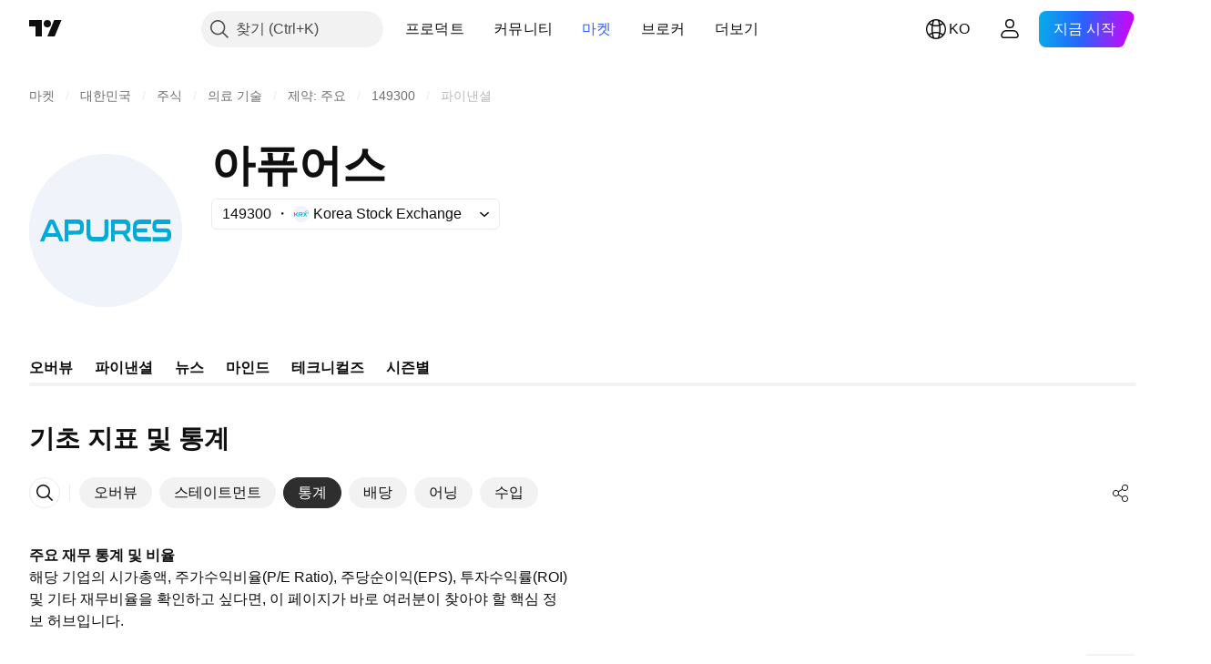

--- FILE ---
content_type: image/svg+xml
request_url: https://s3-symbol-logo.tradingview.com/apures--big.svg
body_size: 1233
content:
<!-- by TradingView --><svg width="56" height="56" viewBox="0 0 56 56" xmlns="http://www.w3.org/2000/svg"><path fill="#F0F3FA" d="M0 0h56v56H0z"/><path d="M40.4 30.36c-.96 0-1.09-.79-1.05-1.64 0-.05.03-.08.07-.08h3.64c.04 0 .09-.02.12-.05a.2.2 0 0 0 .05-.14v-1a.2.2 0 0 0-.05-.13.16.16 0 0 0-.12-.06H39.4l-.03-.01-.02-.04c-.03-.78.1-1.58.99-1.58h4.16c.05 0 .1-.02.13-.06.03-.04.05-.1.05-.15v-1.19a.24.24 0 0 0-.06-.16.2.2 0 0 0-.14-.07h-3.84a3.23 3.23 0 0 0-1.56.35c-.95.51-1.06 1.6-1.07 2.7-.02 1.23-.01 2.05.01 2.46.05.94.33 1.84 1.16 2.2.48.2.95.3 1.43.29a147.08 147.08 0 0 1 3.95-.02.2.2 0 0 0 .06-.05.25.25 0 0 0 .06-.16v-1.18l-.01-.09a.22.22 0 0 0-.04-.07.2.2 0 0 0-.07-.05 879.82 879.82 0 0 1-4.17-.02ZM23.25 32a114.5 114.5 0 0 0 3.5 0c.18 0 .5-.08.92-.24 1-.37 1.3-1.38 1.32-2.4v-5.13a.23.23 0 0 0-.06-.15.2.2 0 0 0-.15-.07h-1.02a.2.2 0 0 0-.15.07.23.23 0 0 0-.06.15v4.62c0 .77-.1 1.47-1 1.5a82.58 82.58 0 0 1-3.1 0c-.89-.03-1-.73-1-1.5v-4.61a.23.23 0 0 0-.06-.16.2.2 0 0 0-.15-.07h-1.02a.2.2 0 0 0-.15.07.23.23 0 0 0-.06.16v5.13c.02 1 .33 2.03 1.32 2.4.43.15.74.23.92.23Zm-8.88-.19v-2.17c0-.05.01-.07.05-.07a94.9 94.9 0 0 1 3.26-.03c.7 0 1.16-.06 1.41-.19.5-.25.79-.73.88-1.43.09-.66.1-1.36.02-2.1-.08-.7-.31-1.24-.9-1.54a1.83 1.83 0 0 0-.75-.27h-5.08a.25.25 0 0 0-.18.09.3.3 0 0 0-.08.2v7.5c0 .06.02.11.05.15.04.04.09.06.13.06h1c.05 0 .1-.02.13-.06a.22.22 0 0 0 .06-.14Zm0-3.81V25.7l.01-.06a.07.07 0 0 1 .05-.02l3.44-.02c.1 0 .2.02.3.06.1.04.18.1.25.18.07.08.13.17.17.27.04.1.06.22.06.33v.75c0 .22-.08.44-.22.6a.74.74 0 0 1-.55.25l-3.44.02-.02-.01c-.01 0-.02 0-.03-.02l-.01-.02v-.03Zm37.5 2.75c-.14.53-.42.9-.84 1.1-.22.1-.62.16-1.2.16h-4.5a.17.17 0 0 1-.12-.06.22.22 0 0 1-.06-.14v-1.25c0-.04.02-.09.05-.12a.15.15 0 0 1 .11-.05h4.67c.32 0 .54-.1.56-.47v-.75c0-.4-.24-.5-.58-.5h-3.29c-1.28 0-1.55-1.06-1.53-2.3v-.04c.01-.91.02-1.69.86-2.13a2.2 2.2 0 0 1 1-.18h4.47a.2.2 0 0 1 .09.01c.03.01.05.03.07.06l.05.08.02.1v1.16c0 .05-.02.1-.06.15a.18.18 0 0 1-.13.06h-4.6c-.47 0-.43.83-.4 1.16.05.38.23.48.57.48h3.39c.62 0 1.24.44 1.37 1.15.01.1.04.17.07.24.04.1.08.2.08.34v1.33a.5.5 0 0 1-.07.29.36.36 0 0 0-.05.12ZM8.4 24H8.12c-.2 0-.32 0-.5.11-.24.17-.43.4-.56.7A4320.73 4320.73 0 0 1 4 31.86c0 .02 0 .05.02.07l.05.05.06.02H5.4l.05-.02a.1.1 0 0 0 .03-.04l.67-1.54.04-.04a772.5 772.5 0 0 0 4.2-.01l.03.04.68 1.54.04.04.04.01h1.26c.02 0 .04 0 .06-.02a.14.14 0 0 0 .05-.05.16.16 0 0 0 0-.14L9.49 24.8c-.13-.3-.32-.53-.57-.7-.18-.11-.3-.11-.5-.1Zm1.37 5.03h-3L6.76 29a.06.06 0 0 1 0-.05c.35-.75.8-1.8 1.36-3.15.04-.1.1-.16.16-.16.07 0 .13.05.17.16A72.48 72.48 0 0 0 9.82 29l-.02.01h-.02Zm21.6.49v2.24c0 .06-.02.13-.06.17a.21.21 0 0 1-.16.07h-.94a.21.21 0 0 1-.15-.07.27.27 0 0 1-.07-.18v-7.43c0-.08.03-.16.08-.22.06-.06.13-.1.2-.1h4.95c.24 0 .52.08.84.24.69.34.92 1.05.96 1.8.05 1.16.1 2.77-1.09 3.16l-.17.06c-.05.02-.06.05-.03.1l1.51 2.33.04.1c0 .04 0 .07-.02.1a.2.2 0 0 1-.07.08.16.16 0 0 1-.09.03h-1.23a.1.1 0 0 1-.08-.05l-1.48-2.43a.16.16 0 0 0-.05-.05.14.14 0 0 0-.07-.02h-2.76c-.04 0-.06.02-.06.07Zm0-3.83v2.33c0 .02.02.04.03.05.01.02.03.02.04.02l3.45-.02c.2 0 .4-.09.55-.25a.92.92 0 0 0 .22-.61v-.75a.95.95 0 0 0-.23-.61.77.77 0 0 0-.25-.19.7.7 0 0 0-.3-.06l-3.45.02c-.01 0-.03 0-.04.02a.08.08 0 0 0-.02.05Z" fill="#00ACD7"/></svg>

--- FILE ---
content_type: application/javascript; charset=utf-8
request_url: https://static.tradingview.com/static/bundles/98777.b0d6b6f1842467663bf5.js
body_size: 26027
content:
(self.webpackChunktradingview=self.webpackChunktradingview||[]).push([[98777],{548554:function(e,t,n){!function(e){"use strict";e.defineLocale("en-gb",{months:"January_February_March_April_May_June_July_August_September_October_November_December".split("_"),monthsShort:"Jan_Feb_Mar_Apr_May_Jun_Jul_Aug_Sep_Oct_Nov_Dec".split("_"),weekdays:"Sunday_Monday_Tuesday_Wednesday_Thursday_Friday_Saturday".split("_"),weekdaysShort:"Sun_Mon_Tue_Wed_Thu_Fri_Sat".split("_"),weekdaysMin:"Su_Mo_Tu_We_Th_Fr_Sa".split("_"),longDateFormat:{LT:"HH:mm",LTS:"HH:mm:ss",L:"DD/MM/YYYY",LL:"D MMMM YYYY",LLL:"D MMMM YYYY HH:mm",LLLL:"dddd, D MMMM YYYY HH:mm"},calendar:{sameDay:"[Today at] LT",nextDay:"[Tomorrow at] LT",nextWeek:"dddd [at] LT",lastDay:"[Yesterday at] LT",lastWeek:"[Last] dddd [at] LT",sameElse:"L"},relativeTime:{future:"in %s",past:"%s ago",s:"a few seconds",ss:"%d seconds",m:"a minute",mm:"%d minutes",h:"an hour",hh:"%d hours",d:"a day",dd:"%d days",M:"a month",MM:"%d months",y:"a year",yy:"%d years"},dayOfMonthOrdinalParse:/\d{1,2}(st|nd|rd|th)/,ordinal:function(e){var t=e%10;return e+(1==~~(e%100/10)?"th":1===t?"st":2===t?"nd":3===t?"rd":"th")},week:{dow:1,doy:4}})}(n(798777))},346495:function(e,t,n){!function(e){"use strict";var t="ene._feb._mar._abr._may._jun._jul._ago._sep._oct._nov._dic.".split("_"),n="ene_feb_mar_abr_may_jun_jul_ago_sep_oct_nov_dic".split("_"),s=[/^ene/i,/^feb/i,/^mar/i,/^abr/i,/^may/i,/^jun/i,/^jul/i,/^ago/i,/^sep/i,/^oct/i,/^nov/i,/^dic/i],a=/^(enero|febrero|marzo|abril|mayo|junio|julio|agosto|septiembre|octubre|noviembre|diciembre|ene\.?|feb\.?|mar\.?|abr\.?|may\.?|jun\.?|jul\.?|ago\.?|sep\.?|oct\.?|nov\.?|dic\.?)/i;e.defineLocale("es-do",{months:"enero_febrero_marzo_abril_mayo_junio_julio_agosto_septiembre_octubre_noviembre_diciembre".split("_"),monthsShort:function(e,s){return e?/-MMM-/.test(s)?n[e.month()]:t[e.month()]:t},monthsRegex:a,monthsShortRegex:a,monthsStrictRegex:/^(enero|febrero|marzo|abril|mayo|junio|julio|agosto|septiembre|octubre|noviembre|diciembre)/i,monthsShortStrictRegex:/^(ene\.?|feb\.?|mar\.?|abr\.?|may\.?|jun\.?|jul\.?|ago\.?|sep\.?|oct\.?|nov\.?|dic\.?)/i,monthsParse:s,longMonthsParse:s,shortMonthsParse:s,weekdays:"domingo_lunes_martes_miércoles_jueves_viernes_sábado".split("_"),weekdaysShort:"dom._lun._mar._mié._jue._vie._sáb.".split("_"),weekdaysMin:"do_lu_ma_mi_ju_vi_sá".split("_"),weekdaysParseExact:!0,longDateFormat:{LT:"h:mm A",LTS:"h:mm:ss A",L:"DD/MM/YYYY",LL:"D [de] MMMM [de] YYYY",LLL:"D [de] MMMM [de] YYYY h:mm A",LLLL:"dddd, D [de] MMMM [de] YYYY h:mm A"},calendar:{sameDay:function(){return"[hoy a la"+(1!==this.hours()?"s":"")+"] LT"},nextDay:function(){return"[mañana a la"+(1!==this.hours()?"s":"")+"] LT"},nextWeek:function(){return"dddd [a la"+(1!==this.hours()?"s":"")+"] LT"},lastDay:function(){return"[ayer a la"+(1!==this.hours()?"s":"")+"] LT"},lastWeek:function(){return"[el] dddd [pasado a la"+(1!==this.hours()?"s":"")+"] LT"},sameElse:"L"},relativeTime:{future:"en %s",past:"hace %s",s:"unos segundos",ss:"%d segundos",m:"un minuto",mm:"%d minutos",
h:"una hora",hh:"%d horas",d:"un día",dd:"%d días",w:"una semana",ww:"%d semanas",M:"un mes",MM:"%d meses",y:"un año",yy:"%d años"},dayOfMonthOrdinalParse:/\d{1,2}º/,ordinal:"%dº",week:{dow:1,doy:4}})}(n(798777))},797130:function(e,t,n){!function(e){"use strict";var t="ene._feb._mar._abr._may._jun._jul._ago._sep._oct._nov._dic.".split("_"),n="ene_feb_mar_abr_may_jun_jul_ago_sep_oct_nov_dic".split("_"),s=[/^ene/i,/^feb/i,/^mar/i,/^abr/i,/^may/i,/^jun/i,/^jul/i,/^ago/i,/^sep/i,/^oct/i,/^nov/i,/^dic/i],a=/^(enero|febrero|marzo|abril|mayo|junio|julio|agosto|septiembre|octubre|noviembre|diciembre|ene\.?|feb\.?|mar\.?|abr\.?|may\.?|jun\.?|jul\.?|ago\.?|sep\.?|oct\.?|nov\.?|dic\.?)/i;e.defineLocale("es-mx",{months:"enero_febrero_marzo_abril_mayo_junio_julio_agosto_septiembre_octubre_noviembre_diciembre".split("_"),monthsShort:function(e,s){return e?/-MMM-/.test(s)?n[e.month()]:t[e.month()]:t},monthsRegex:a,monthsShortRegex:a,monthsStrictRegex:/^(enero|febrero|marzo|abril|mayo|junio|julio|agosto|septiembre|octubre|noviembre|diciembre)/i,monthsShortStrictRegex:/^(ene\.?|feb\.?|mar\.?|abr\.?|may\.?|jun\.?|jul\.?|ago\.?|sep\.?|oct\.?|nov\.?|dic\.?)/i,monthsParse:s,longMonthsParse:s,shortMonthsParse:s,weekdays:"domingo_lunes_martes_miércoles_jueves_viernes_sábado".split("_"),weekdaysShort:"dom._lun._mar._mié._jue._vie._sáb.".split("_"),weekdaysMin:"do_lu_ma_mi_ju_vi_sá".split("_"),weekdaysParseExact:!0,longDateFormat:{LT:"H:mm",LTS:"H:mm:ss",L:"DD/MM/YYYY",LL:"D [de] MMMM [de] YYYY",LLL:"D [de] MMMM [de] YYYY H:mm",LLLL:"dddd, D [de] MMMM [de] YYYY H:mm"},calendar:{sameDay:function(){return"[hoy a la"+(1!==this.hours()?"s":"")+"] LT"},nextDay:function(){return"[mañana a la"+(1!==this.hours()?"s":"")+"] LT"},nextWeek:function(){return"dddd [a la"+(1!==this.hours()?"s":"")+"] LT"},lastDay:function(){return"[ayer a la"+(1!==this.hours()?"s":"")+"] LT"},lastWeek:function(){return"[el] dddd [pasado a la"+(1!==this.hours()?"s":"")+"] LT"},sameElse:"L"},relativeTime:{future:"en %s",past:"hace %s",s:"unos segundos",ss:"%d segundos",m:"un minuto",mm:"%d minutos",h:"una hora",hh:"%d horas",d:"un día",dd:"%d días",w:"una semana",ww:"%d semanas",M:"un mes",MM:"%d meses",y:"un año",yy:"%d años"},dayOfMonthOrdinalParse:/\d{1,2}º/,ordinal:"%dº",week:{dow:0,doy:4},invalidDate:"Fecha inválida"})}(n(798777))},163738:function(e,t,n){!function(e){"use strict";var t="ene._feb._mar._abr._may._jun._jul._ago._sep._oct._nov._dic.".split("_"),n="ene_feb_mar_abr_may_jun_jul_ago_sep_oct_nov_dic".split("_"),s=[/^ene/i,/^feb/i,/^mar/i,/^abr/i,/^may/i,/^jun/i,/^jul/i,/^ago/i,/^sep/i,/^oct/i,/^nov/i,/^dic/i],a=/^(enero|febrero|marzo|abril|mayo|junio|julio|agosto|septiembre|octubre|noviembre|diciembre|ene\.?|feb\.?|mar\.?|abr\.?|may\.?|jun\.?|jul\.?|ago\.?|sep\.?|oct\.?|nov\.?|dic\.?)/i;e.defineLocale("es-us",{months:"enero_febrero_marzo_abril_mayo_junio_julio_agosto_septiembre_octubre_noviembre_diciembre".split("_"),monthsShort:function(e,s){return e?/-MMM-/.test(s)?n[e.month()]:t[e.month()]:t},monthsRegex:a,monthsShortRegex:a,
monthsStrictRegex:/^(enero|febrero|marzo|abril|mayo|junio|julio|agosto|septiembre|octubre|noviembre|diciembre)/i,monthsShortStrictRegex:/^(ene\.?|feb\.?|mar\.?|abr\.?|may\.?|jun\.?|jul\.?|ago\.?|sep\.?|oct\.?|nov\.?|dic\.?)/i,monthsParse:s,longMonthsParse:s,shortMonthsParse:s,weekdays:"domingo_lunes_martes_miércoles_jueves_viernes_sábado".split("_"),weekdaysShort:"dom._lun._mar._mié._jue._vie._sáb.".split("_"),weekdaysMin:"do_lu_ma_mi_ju_vi_sá".split("_"),weekdaysParseExact:!0,longDateFormat:{LT:"h:mm A",LTS:"h:mm:ss A",L:"MM/DD/YYYY",LL:"D [de] MMMM [de] YYYY",LLL:"D [de] MMMM [de] YYYY h:mm A",LLLL:"dddd, D [de] MMMM [de] YYYY h:mm A"},calendar:{sameDay:function(){return"[hoy a la"+(1!==this.hours()?"s":"")+"] LT"},nextDay:function(){return"[mañana a la"+(1!==this.hours()?"s":"")+"] LT"},nextWeek:function(){return"dddd [a la"+(1!==this.hours()?"s":"")+"] LT"},lastDay:function(){return"[ayer a la"+(1!==this.hours()?"s":"")+"] LT"},lastWeek:function(){return"[el] dddd [pasado a la"+(1!==this.hours()?"s":"")+"] LT"},sameElse:"L"},relativeTime:{future:"en %s",past:"hace %s",s:"unos segundos",ss:"%d segundos",m:"un minuto",mm:"%d minutos",h:"una hora",hh:"%d horas",d:"un día",dd:"%d días",w:"una semana",ww:"%d semanas",M:"un mes",MM:"%d meses",y:"un año",yy:"%d años"},dayOfMonthOrdinalParse:/\d{1,2}º/,ordinal:"%dº",week:{dow:0,doy:6}})}(n(798777))},619327:function(e,t,n){!function(e){"use strict";var t="ene._feb._mar._abr._may._jun._jul._ago._sep._oct._nov._dic.".split("_"),n="ene_feb_mar_abr_may_jun_jul_ago_sep_oct_nov_dic".split("_"),s=[/^ene/i,/^feb/i,/^mar/i,/^abr/i,/^may/i,/^jun/i,/^jul/i,/^ago/i,/^sep/i,/^oct/i,/^nov/i,/^dic/i],a=/^(enero|febrero|marzo|abril|mayo|junio|julio|agosto|septiembre|octubre|noviembre|diciembre|ene\.?|feb\.?|mar\.?|abr\.?|may\.?|jun\.?|jul\.?|ago\.?|sep\.?|oct\.?|nov\.?|dic\.?)/i;e.defineLocale("es",{months:"enero_febrero_marzo_abril_mayo_junio_julio_agosto_septiembre_octubre_noviembre_diciembre".split("_"),monthsShort:function(e,s){return e?/-MMM-/.test(s)?n[e.month()]:t[e.month()]:t},monthsRegex:a,monthsShortRegex:a,monthsStrictRegex:/^(enero|febrero|marzo|abril|mayo|junio|julio|agosto|septiembre|octubre|noviembre|diciembre)/i,monthsShortStrictRegex:/^(ene\.?|feb\.?|mar\.?|abr\.?|may\.?|jun\.?|jul\.?|ago\.?|sep\.?|oct\.?|nov\.?|dic\.?)/i,monthsParse:s,longMonthsParse:s,shortMonthsParse:s,weekdays:"domingo_lunes_martes_miércoles_jueves_viernes_sábado".split("_"),weekdaysShort:"dom._lun._mar._mié._jue._vie._sáb.".split("_"),weekdaysMin:"do_lu_ma_mi_ju_vi_sá".split("_"),weekdaysParseExact:!0,longDateFormat:{LT:"H:mm",LTS:"H:mm:ss",L:"DD/MM/YYYY",LL:"D [de] MMMM [de] YYYY",LLL:"D [de] MMMM [de] YYYY H:mm",LLLL:"dddd, D [de] MMMM [de] YYYY H:mm"},calendar:{sameDay:function(){return"[hoy a la"+(1!==this.hours()?"s":"")+"] LT"},nextDay:function(){return"[mañana a la"+(1!==this.hours()?"s":"")+"] LT"},nextWeek:function(){return"dddd [a la"+(1!==this.hours()?"s":"")+"] LT"},lastDay:function(){return"[ayer a la"+(1!==this.hours()?"s":"")+"] LT"},lastWeek:function(){
return"[el] dddd [pasado a la"+(1!==this.hours()?"s":"")+"] LT"},sameElse:"L"},relativeTime:{future:"en %s",past:"hace %s",s:"unos segundos",ss:"%d segundos",m:"un minuto",mm:"%d minutos",h:"una hora",hh:"%d horas",d:"un día",dd:"%d días",w:"una semana",ww:"%d semanas",M:"un mes",MM:"%d meses",y:"un año",yy:"%d años"},dayOfMonthOrdinalParse:/\d{1,2}º/,ordinal:"%dº",week:{dow:1,doy:4},invalidDate:"Fecha inválida"})}(n(798777))},233640:function(e,t,n){!function(e){"use strict";e.defineLocale("it-ch",{months:"gennaio_febbraio_marzo_aprile_maggio_giugno_luglio_agosto_settembre_ottobre_novembre_dicembre".split("_"),monthsShort:"gen_feb_mar_apr_mag_giu_lug_ago_set_ott_nov_dic".split("_"),weekdays:"domenica_lunedì_martedì_mercoledì_giovedì_venerdì_sabato".split("_"),weekdaysShort:"dom_lun_mar_mer_gio_ven_sab".split("_"),weekdaysMin:"do_lu_ma_me_gi_ve_sa".split("_"),longDateFormat:{LT:"HH:mm",LTS:"HH:mm:ss",L:"DD.MM.YYYY",LL:"D MMMM YYYY",LLL:"D MMMM YYYY HH:mm",LLLL:"dddd D MMMM YYYY HH:mm"},calendar:{sameDay:"[Oggi alle] LT",nextDay:"[Domani alle] LT",nextWeek:"dddd [alle] LT",lastDay:"[Ieri alle] LT",lastWeek:function(){return 0===this.day()?"[la scorsa] dddd [alle] LT":"[lo scorso] dddd [alle] LT"},sameElse:"L"},relativeTime:{future:function(e){return(/^[0-9].+$/.test(e)?"tra":"in")+" "+e},past:"%s fa",s:"alcuni secondi",ss:"%d secondi",m:"un minuto",mm:"%d minuti",h:"un'ora",hh:"%d ore",d:"un giorno",dd:"%d giorni",M:"un mese",MM:"%d mesi",y:"un anno",yy:"%d anni"},dayOfMonthOrdinalParse:/\d{1,2}º/,ordinal:"%dº",week:{dow:1,doy:4}})}(n(798777))},222412:function(e,t,n){!function(e){"use strict";e.defineLocale("it",{months:"gennaio_febbraio_marzo_aprile_maggio_giugno_luglio_agosto_settembre_ottobre_novembre_dicembre".split("_"),monthsShort:"gen_feb_mar_apr_mag_giu_lug_ago_set_ott_nov_dic".split("_"),weekdays:"domenica_lunedì_martedì_mercoledì_giovedì_venerdì_sabato".split("_"),weekdaysShort:"dom_lun_mar_mer_gio_ven_sab".split("_"),weekdaysMin:"do_lu_ma_me_gi_ve_sa".split("_"),longDateFormat:{LT:"HH:mm",LTS:"HH:mm:ss",L:"DD/MM/YYYY",LL:"D MMMM YYYY",LLL:"D MMMM YYYY HH:mm",LLLL:"dddd D MMMM YYYY HH:mm"},calendar:{sameDay:function(){return"[Oggi a"+(this.hours()>1?"lle ":0===this.hours()?" ":"ll'")+"]LT"},nextDay:function(){return"[Domani a"+(this.hours()>1?"lle ":0===this.hours()?" ":"ll'")+"]LT"},nextWeek:function(){return"dddd [a"+(this.hours()>1?"lle ":0===this.hours()?" ":"ll'")+"]LT"},lastDay:function(){return"[Ieri a"+(this.hours()>1?"lle ":0===this.hours()?" ":"ll'")+"]LT"},lastWeek:function(){return 0===this.day()?"[La scorsa] dddd [a"+(this.hours()>1?"lle ":0===this.hours()?" ":"ll'")+"]LT":"[Lo scorso] dddd [a"+(this.hours()>1?"lle ":0===this.hours()?" ":"ll'")+"]LT"},sameElse:"L"},relativeTime:{future:"tra %s",past:"%s fa",s:"alcuni secondi",ss:"%d secondi",m:"un minuto",mm:"%d minuti",h:"un'ora",hh:"%d ore",d:"un giorno",dd:"%d giorni",w:"una settimana",ww:"%d settimane",M:"un mese",MM:"%d mesi",y:"un anno",yy:"%d anni"},dayOfMonthOrdinalParse:/\d{1,2}º/,ordinal:"%dº",week:{dow:1,doy:4}})}(n(798777))},
76261:function(e,t,n){!function(e){"use strict";e.defineLocale("ja",{eras:[{since:"2019-05-01",offset:1,name:"令和",narrow:"㋿",abbr:"R"},{since:"1989-01-08",until:"2019-04-30",offset:1,name:"平成",narrow:"㍻",abbr:"H"},{since:"1926-12-25",until:"1989-01-07",offset:1,name:"昭和",narrow:"㍼",abbr:"S"},{since:"1912-07-30",until:"1926-12-24",offset:1,name:"大正",narrow:"㍽",abbr:"T"},{since:"1873-01-01",until:"1912-07-29",offset:6,name:"明治",narrow:"㍾",abbr:"M"},{since:"0001-01-01",until:"1873-12-31",offset:1,name:"西暦",narrow:"AD",abbr:"AD"},{since:"0000-12-31",until:-1/0,offset:1,name:"紀元前",narrow:"BC",abbr:"BC"}],eraYearOrdinalRegex:/(元|\d+)年/,eraYearOrdinalParse:function(e,t){return"元"===t[1]?1:parseInt(t[1]||e,10)},months:"1月_2月_3月_4月_5月_6月_7月_8月_9月_10月_11月_12月".split("_"),monthsShort:"1月_2月_3月_4月_5月_6月_7月_8月_9月_10月_11月_12月".split("_"),weekdays:"日曜日_月曜日_火曜日_水曜日_木曜日_金曜日_土曜日".split("_"),weekdaysShort:"日_月_火_水_木_金_土".split("_"),weekdaysMin:"日_月_火_水_木_金_土".split("_"),longDateFormat:{LT:"HH:mm",LTS:"HH:mm:ss",L:"YYYY/MM/DD",LL:"YYYY年M月D日",LLL:"YYYY年M月D日 HH:mm",LLLL:"YYYY年M月D日 dddd HH:mm",l:"YYYY/MM/DD",ll:"YYYY年M月D日",lll:"YYYY年M月D日 HH:mm",llll:"YYYY年M月D日(ddd) HH:mm"},meridiemParse:/午前|午後/i,isPM:function(e){return"午後"===e},meridiem:function(e,t,n){return e<12?"午前":"午後"},calendar:{sameDay:"[今日] LT",nextDay:"[明日] LT",nextWeek:function(e){return e.week()!==this.week()?"[来週]dddd LT":"dddd LT"},lastDay:"[昨日] LT",lastWeek:function(e){return this.week()!==e.week()?"[先週]dddd LT":"dddd LT"},sameElse:"L"},dayOfMonthOrdinalParse:/\d{1,2}日/,ordinal:function(e,t){switch(t){case"y":return 1===e?"元年":e+"年";case"d":case"D":case"DDD":return e+"日";default:return e}},relativeTime:{future:"%s後",past:"%s前",s:"数秒",ss:"%d秒",m:"1分",mm:"%d分",h:"1時間",hh:"%d時間",d:"1日",dd:"%d日",M:"1ヶ月",MM:"%dヶ月",y:"1年",yy:"%d年"}})}(n(798777))},591206:function(e,t,n){!function(e){"use strict";e.defineLocale("ko",{months:"1월_2월_3월_4월_5월_6월_7월_8월_9월_10월_11월_12월".split("_"),monthsShort:"1월_2월_3월_4월_5월_6월_7월_8월_9월_10월_11월_12월".split("_"),weekdays:"일요일_월요일_화요일_수요일_목요일_금요일_토요일".split("_"),weekdaysShort:"일_월_화_수_목_금_토".split("_"),weekdaysMin:"일_월_화_수_목_금_토".split("_"),longDateFormat:{LT:"A h:mm",LTS:"A h:mm:ss",L:"YYYY.MM.DD.",LL:"YYYY년 MMMM D일",LLL:"YYYY년 MMMM D일 A h:mm",LLLL:"YYYY년 MMMM D일 dddd A h:mm",l:"YYYY.MM.DD.",ll:"YYYY년 MMMM D일",lll:"YYYY년 MMMM D일 A h:mm",llll:"YYYY년 MMMM D일 dddd A h:mm"},calendar:{sameDay:"오늘 LT",nextDay:"내일 LT",nextWeek:"dddd LT",lastDay:"어제 LT",lastWeek:"지난주 dddd LT",sameElse:"L"},relativeTime:{future:"%s 후",past:"%s 전",s:"몇 초",ss:"%d초",m:"1분",mm:"%d분",h:"한 시간",hh:"%d시간",d:"하루",dd:"%d일",M:"한 달",MM:"%d달",y:"일 년",yy:"%d년"},dayOfMonthOrdinalParse:/\d{1,2}(일|월|주)/,ordinal:function(e,t){switch(t){case"d":case"D":case"DDD":return e+"일";case"M":return e+"월";case"w":case"W":return e+"주";default:return e}},meridiemParse:/오전|오후/,isPM:function(e){return"오후"===e},meridiem:function(e,t,n){return e<12?"오전":"오후"}})}(n(798777))},954390:function(e,t,n){!function(e){"use strict"
;var t="styczeń_luty_marzec_kwiecień_maj_czerwiec_lipiec_sierpień_wrzesień_październik_listopad_grudzień".split("_"),n="stycznia_lutego_marca_kwietnia_maja_czerwca_lipca_sierpnia_września_października_listopada_grudnia".split("_"),s=[/^sty/i,/^lut/i,/^mar/i,/^kwi/i,/^maj/i,/^cze/i,/^lip/i,/^sie/i,/^wrz/i,/^paź/i,/^lis/i,/^gru/i];function a(e){return e%10<5&&e%10>1&&~~(e/10)%10!=1}function i(e,t,n){var s=e+" ";switch(n){case"ss":return s+(a(e)?"sekundy":"sekund");case"m":return t?"minuta":"minutę";case"mm":return s+(a(e)?"minuty":"minut");case"h":return t?"godzina":"godzinę";case"hh":return s+(a(e)?"godziny":"godzin");case"ww":return s+(a(e)?"tygodnie":"tygodni");case"MM":return s+(a(e)?"miesiące":"miesięcy");case"yy":return s+(a(e)?"lata":"lat")}}e.defineLocale("pl",{months:function(e,s){return e?/D MMMM/.test(s)?n[e.month()]:t[e.month()]:t},monthsShort:"sty_lut_mar_kwi_maj_cze_lip_sie_wrz_paź_lis_gru".split("_"),monthsParse:s,longMonthsParse:s,shortMonthsParse:s,weekdays:"niedziela_poniedziałek_wtorek_środa_czwartek_piątek_sobota".split("_"),weekdaysShort:"ndz_pon_wt_śr_czw_pt_sob".split("_"),weekdaysMin:"Nd_Pn_Wt_Śr_Cz_Pt_So".split("_"),longDateFormat:{LT:"HH:mm",LTS:"HH:mm:ss",L:"DD.MM.YYYY",LL:"D MMMM YYYY",LLL:"D MMMM YYYY HH:mm",LLLL:"dddd, D MMMM YYYY HH:mm"},calendar:{sameDay:"[Dziś o] LT",nextDay:"[Jutro o] LT",nextWeek:function(){switch(this.day()){case 0:return"[W niedzielę o] LT";case 2:return"[We wtorek o] LT";case 3:return"[W środę o] LT";case 6:return"[W sobotę o] LT";default:return"[W] dddd [o] LT"}},lastDay:"[Wczoraj o] LT",lastWeek:function(){switch(this.day()){case 0:return"[W zeszłą niedzielę o] LT";case 3:return"[W zeszłą środę o] LT";case 6:return"[W zeszłą sobotę o] LT";default:return"[W zeszły] dddd [o] LT"}},sameElse:"L"},relativeTime:{future:"za %s",past:"%s temu",s:"kilka sekund",ss:i,m:i,mm:i,h:i,hh:i,d:"1 dzień",dd:"%d dni",w:"tydzień",ww:i,M:"miesiąc",MM:i,y:"rok",yy:i},dayOfMonthOrdinalParse:/\d{1,2}\./,ordinal:"%d.",week:{dow:1,doy:4}})}(n(798777))},154013:function(e,t,n){!function(e){"use strict";e.defineLocale("pt-br",{months:"janeiro_fevereiro_março_abril_maio_junho_julho_agosto_setembro_outubro_novembro_dezembro".split("_"),monthsShort:"jan_fev_mar_abr_mai_jun_jul_ago_set_out_nov_dez".split("_"),weekdays:"domingo_segunda-feira_terça-feira_quarta-feira_quinta-feira_sexta-feira_sábado".split("_"),weekdaysShort:"dom_seg_ter_qua_qui_sex_sáb".split("_"),weekdaysMin:"do_2ª_3ª_4ª_5ª_6ª_sá".split("_"),weekdaysParseExact:!0,longDateFormat:{LT:"HH:mm",LTS:"HH:mm:ss",L:"DD/MM/YYYY",LL:"D [de] MMMM [de] YYYY",LLL:"D [de] MMMM [de] YYYY [às] HH:mm",LLLL:"dddd, D [de] MMMM [de] YYYY [às] HH:mm"},calendar:{sameDay:"[Hoje às] LT",nextDay:"[Amanhã às] LT",nextWeek:"dddd [às] LT",lastDay:"[Ontem às] LT",lastWeek:function(){return 0===this.day()||6===this.day()?"[Último] dddd [às] LT":"[Última] dddd [às] LT"},sameElse:"L"},relativeTime:{future:"em %s",past:"há %s",s:"poucos segundos",ss:"%d segundos",m:"um minuto",mm:"%d minutos",h:"uma hora",hh:"%d horas",d:"um dia",dd:"%d dias",M:"um mês",
MM:"%d meses",y:"um ano",yy:"%d anos"},dayOfMonthOrdinalParse:/\d{1,2}º/,ordinal:"%dº",invalidDate:"Data inválida"})}(n(798777))},395040:function(e,t,n){!function(e){"use strict";e.defineLocale("pt",{months:"janeiro_fevereiro_março_abril_maio_junho_julho_agosto_setembro_outubro_novembro_dezembro".split("_"),monthsShort:"jan_fev_mar_abr_mai_jun_jul_ago_set_out_nov_dez".split("_"),weekdays:"Domingo_Segunda-feira_Terça-feira_Quarta-feira_Quinta-feira_Sexta-feira_Sábado".split("_"),weekdaysShort:"Dom_Seg_Ter_Qua_Qui_Sex_Sáb".split("_"),weekdaysMin:"Do_2ª_3ª_4ª_5ª_6ª_Sá".split("_"),weekdaysParseExact:!0,longDateFormat:{LT:"HH:mm",LTS:"HH:mm:ss",L:"DD/MM/YYYY",LL:"D [de] MMMM [de] YYYY",LLL:"D [de] MMMM [de] YYYY HH:mm",LLLL:"dddd, D [de] MMMM [de] YYYY HH:mm"},calendar:{sameDay:"[Hoje às] LT",nextDay:"[Amanhã às] LT",nextWeek:"dddd [às] LT",lastDay:"[Ontem às] LT",lastWeek:function(){return 0===this.day()||6===this.day()?"[Último] dddd [às] LT":"[Última] dddd [às] LT"},sameElse:"L"},relativeTime:{future:"em %s",past:"há %s",s:"segundos",ss:"%d segundos",m:"um minuto",mm:"%d minutos",h:"uma hora",hh:"%d horas",d:"um dia",dd:"%d dias",w:"uma semana",ww:"%d semanas",M:"um mês",MM:"%d meses",y:"um ano",yy:"%d anos"},dayOfMonthOrdinalParse:/\d{1,2}º/,ordinal:"%dº",week:{dow:1,doy:4}})}(n(798777))},309874:function(e,t,n){!function(e){"use strict";function t(e,t){var n=e.split("_");return t%10==1&&t%100!=11?n[0]:t%10>=2&&t%10<=4&&(t%100<10||t%100>=20)?n[1]:n[2]}function n(e,n,s){return"m"===s?n?"минута":"минуту":e+" "+t({ss:n?"секунда_секунды_секунд":"секунду_секунды_секунд",mm:n?"минута_минуты_минут":"минуту_минуты_минут",hh:"час_часа_часов",dd:"день_дня_дней",ww:"неделя_недели_недель",MM:"месяц_месяца_месяцев",yy:"год_года_лет"}[s],+e)}var s=[/^янв/i,/^фев/i,/^мар/i,/^апр/i,/^ма[йя]/i,/^июн/i,/^июл/i,/^авг/i,/^сен/i,/^окт/i,/^ноя/i,/^дек/i];e.defineLocale("ru",{months:{format:"января_февраля_марта_апреля_мая_июня_июля_августа_сентября_октября_ноября_декабря".split("_"),standalone:"январь_февраль_март_апрель_май_июнь_июль_август_сентябрь_октябрь_ноябрь_декабрь".split("_")},monthsShort:{format:"янв._февр._мар._апр._мая_июня_июля_авг._сент._окт._нояб._дек.".split("_"),standalone:"янв._февр._март_апр._май_июнь_июль_авг._сент._окт._нояб._дек.".split("_")},weekdays:{standalone:"воскресенье_понедельник_вторник_среда_четверг_пятница_суббота".split("_"),format:"воскресенье_понедельник_вторник_среду_четверг_пятницу_субботу".split("_"),isFormat:/\[ ?[Вв] ?(?:прошлую|следующую|эту)? ?] ?dddd/},weekdaysShort:"вс_пн_вт_ср_чт_пт_сб".split("_"),weekdaysMin:"вс_пн_вт_ср_чт_пт_сб".split("_"),monthsParse:s,longMonthsParse:s,shortMonthsParse:s,monthsRegex:/^(январ[ья]|янв\.?|феврал[ья]|февр?\.?|марта?|мар\.?|апрел[ья]|апр\.?|ма[йя]|июн[ья]|июн\.?|июл[ья]|июл\.?|августа?|авг\.?|сентябр[ья]|сент?\.?|октябр[ья]|окт\.?|ноябр[ья]|нояб?\.?|декабр[ья]|дек\.?)/i,
monthsShortRegex:/^(январ[ья]|янв\.?|феврал[ья]|февр?\.?|марта?|мар\.?|апрел[ья]|апр\.?|ма[йя]|июн[ья]|июн\.?|июл[ья]|июл\.?|августа?|авг\.?|сентябр[ья]|сент?\.?|октябр[ья]|окт\.?|ноябр[ья]|нояб?\.?|декабр[ья]|дек\.?)/i,monthsStrictRegex:/^(январ[яь]|феврал[яь]|марта?|апрел[яь]|ма[яй]|июн[яь]|июл[яь]|августа?|сентябр[яь]|октябр[яь]|ноябр[яь]|декабр[яь])/i,monthsShortStrictRegex:/^(янв\.|февр?\.|мар[т.]|апр\.|ма[яй]|июн[ья.]|июл[ья.]|авг\.|сент?\.|окт\.|нояб?\.|дек\.)/i,longDateFormat:{LT:"H:mm",LTS:"H:mm:ss",L:"DD.MM.YYYY",LL:"D MMMM YYYY г.",LLL:"D MMMM YYYY г., H:mm",LLLL:"dddd, D MMMM YYYY г., H:mm"},calendar:{sameDay:"[Сегодня, в] LT",nextDay:"[Завтра, в] LT",lastDay:"[Вчера, в] LT",nextWeek:function(e){if(e.week()===this.week())return 2===this.day()?"[Во] dddd, [в] LT":"[В] dddd, [в] LT";switch(this.day()){case 0:return"[В следующее] dddd, [в] LT";case 1:case 2:case 4:return"[В следующий] dddd, [в] LT";case 3:case 5:case 6:return"[В следующую] dddd, [в] LT"}},lastWeek:function(e){if(e.week()===this.week())return 2===this.day()?"[Во] dddd, [в] LT":"[В] dddd, [в] LT";switch(this.day()){case 0:return"[В прошлое] dddd, [в] LT";case 1:case 2:case 4:return"[В прошлый] dddd, [в] LT";case 3:case 5:case 6:return"[В прошлую] dddd, [в] LT"}},sameElse:"L"},relativeTime:{future:"через %s",past:"%s назад",s:"несколько секунд",ss:n,m:n,mm:n,h:"час",hh:n,d:"день",dd:n,w:"неделя",ww:n,M:"месяц",MM:n,y:"год",yy:n},meridiemParse:/ночи|утра|дня|вечера/i,isPM:function(e){return/^(дня|вечера)$/.test(e)},meridiem:function(e,t,n){return e<4?"ночи":e<12?"утра":e<17?"дня":"вечера"},dayOfMonthOrdinalParse:/\d{1,2}-(й|го|я)/,ordinal:function(e,t){switch(t){case"M":case"d":case"DDD":return e+"-й";case"D":return e+"-го";case"w":case"W":return e+"-я";default:return e}},week:{dow:1,doy:4}})}(n(798777))},181299:function(e,t,n){!function(e){"use strict";var t={1:"'inci",5:"'inci",8:"'inci",70:"'inci",80:"'inci",2:"'nci",7:"'nci",20:"'nci",50:"'nci",3:"'üncü",4:"'üncü",100:"'üncü",6:"'ncı",9:"'uncu",10:"'uncu",30:"'uncu",60:"'ıncı",90:"'ıncı"};e.defineLocale("tr",{months:"Ocak_Şubat_Mart_Nisan_Mayıs_Haziran_Temmuz_Ağustos_Eylül_Ekim_Kasım_Aralık".split("_"),monthsShort:"Oca_Şub_Mar_Nis_May_Haz_Tem_Ağu_Eyl_Eki_Kas_Ara".split("_"),weekdays:"Pazar_Pazartesi_Salı_Çarşamba_Perşembe_Cuma_Cumartesi".split("_"),weekdaysShort:"Paz_Pzt_Sal_Çar_Per_Cum_Cmt".split("_"),weekdaysMin:"Pz_Pt_Sa_Ça_Pe_Cu_Ct".split("_"),meridiem:function(e,t,n){return e<12?n?"öö":"ÖÖ":n?"ös":"ÖS"},meridiemParse:/öö|ÖÖ|ös|ÖS/,isPM:function(e){return"ös"===e||"ÖS"===e},longDateFormat:{LT:"HH:mm",LTS:"HH:mm:ss",L:"DD.MM.YYYY",LL:"D MMMM YYYY",LLL:"D MMMM YYYY HH:mm",LLLL:"dddd, D MMMM YYYY HH:mm"},calendar:{sameDay:"[bugün saat] LT",nextDay:"[yarın saat] LT",nextWeek:"[gelecek] dddd [saat] LT",lastDay:"[dün] LT",lastWeek:"[geçen] dddd [saat] LT",sameElse:"L"},relativeTime:{future:"%s sonra",past:"%s önce",s:"birkaç saniye",ss:"%d saniye",m:"bir dakika",mm:"%d dakika",h:"bir saat",hh:"%d saat",d:"bir gün",dd:"%d gün",w:"bir hafta",ww:"%d hafta",M:"bir ay",MM:"%d ay",y:"bir yıl",
yy:"%d yıl"},ordinal:function(e,n){switch(n){case"d":case"D":case"Do":case"DD":return e;default:if(0===e)return e+"'ıncı";var s=e%10,a=e%100-s,i=e>=100?100:null;return e+(t[s]||t[a]||t[i])}},week:{dow:1,doy:7}})}(n(798777))},543422:(e,t,n)=>{var s={"./en-gb":548554,"./en-gb.js":548554,"./es":619327,"./es-do":346495,"./es-do.js":346495,"./es-mx":797130,"./es-mx.js":797130,"./es-us":163738,"./es-us.js":163738,"./es.js":619327,"./it":222412,"./it-ch":233640,"./it-ch.js":233640,"./it.js":222412,"./ja":76261,"./ja.js":76261,"./ko":591206,"./ko.js":591206,"./pl":954390,"./pl.js":954390,"./pt":395040,"./pt-br":154013,"./pt-br.js":154013,"./pt.js":395040,"./ru":309874,"./ru.js":309874,"./tr":181299,"./tr.js":181299};function a(e){var t=i(e);return n(t)}function i(e){if(!n.o(s,e)){var t=new Error("Cannot find module '"+e+"'");throw t.code="MODULE_NOT_FOUND",t}return s[e]}a.keys=function(){return Object.keys(s)},a.resolve=i,e.exports=a,a.id=543422},798777:function(e,t,n){(e=n.nmd(e)).exports=function(){"use strict";var t,s;function a(){return t.apply(null,arguments)}function i(e){t=e}function r(e){return e instanceof Array||"[object Array]"===Object.prototype.toString.call(e)}function o(e){return null!=e&&"[object Object]"===Object.prototype.toString.call(e)}function d(e,t){return Object.prototype.hasOwnProperty.call(e,t)}function u(e){if(Object.getOwnPropertyNames)return 0===Object.getOwnPropertyNames(e).length;var t;for(t in e)if(d(e,t))return!1;return!0}function l(e){return void 0===e}function h(e){return"number"==typeof e||"[object Number]"===Object.prototype.toString.call(e)}function c(e){return e instanceof Date||"[object Date]"===Object.prototype.toString.call(e)}function _(e,t){var n,s=[],a=e.length;for(n=0;n<a;++n)s.push(t(e[n],n));return s}function m(e,t){for(var n in t)d(t,n)&&(e[n]=t[n]);return d(t,"toString")&&(e.toString=t.toString),d(t,"valueOf")&&(e.valueOf=t.valueOf),e}function f(e,t,n,s){return qn(e,t,n,s,!0).utc()}function y(){return{empty:!1,unusedTokens:[],unusedInput:[],overflow:-2,charsLeftOver:0,nullInput:!1,invalidEra:null,invalidMonth:null,invalidFormat:!1,userInvalidated:!1,iso:!1,parsedDateParts:[],era:null,meridiem:null,rfc2822:!1,weekdayMismatch:!1}}function M(e){return null==e._pf&&(e._pf=y()),e._pf}function g(e){if(null==e._isValid){var t=M(e),n=s.call(t.parsedDateParts,(function(e){return null!=e})),a=!isNaN(e._d.getTime())&&t.overflow<0&&!t.empty&&!t.invalidEra&&!t.invalidMonth&&!t.invalidWeekday&&!t.weekdayMismatch&&!t.nullInput&&!t.invalidFormat&&!t.userInvalidated&&(!t.meridiem||t.meridiem&&n);if(e._strict&&(a=a&&0===t.charsLeftOver&&0===t.unusedTokens.length&&void 0===t.bigHour),null!=Object.isFrozen&&Object.isFrozen(e))return a;e._isValid=a}return e._isValid}function Y(e){var t=f(NaN);return null!=e?m(M(t),e):M(t).userInvalidated=!0,t}s=Array.prototype.some?Array.prototype.some:function(e){var t,n=Object(this),s=n.length>>>0;for(t=0;t<s;t++)if(t in n&&e.call(this,n[t],t,n))return!0;return!1};var p=a.momentProperties=[],w=!1;function D(e,t){var n,s,a,i=p.length
;if(l(t._isAMomentObject)||(e._isAMomentObject=t._isAMomentObject),l(t._i)||(e._i=t._i),l(t._f)||(e._f=t._f),l(t._l)||(e._l=t._l),l(t._strict)||(e._strict=t._strict),l(t._tzm)||(e._tzm=t._tzm),l(t._isUTC)||(e._isUTC=t._isUTC),l(t._offset)||(e._offset=t._offset),l(t._pf)||(e._pf=M(t)),l(t._locale)||(e._locale=t._locale),i>0)for(n=0;n<i;n++)l(a=t[s=p[n]])||(e[s]=a);return e}function v(e){D(this,e),this._d=new Date(null!=e._d?e._d.getTime():NaN),this.isValid()||(this._d=new Date(NaN)),!1===w&&(w=!0,a.updateOffset(this),w=!1)}function k(e){return e instanceof v||null!=e&&null!=e._isAMomentObject}function b(e){!1===a.suppressDeprecationWarnings&&"undefined"!=typeof console&&console.warn&&console.warn("Deprecation warning: "+e)}function L(e,t){var n=!0;return m((function(){if(null!=a.deprecationHandler&&a.deprecationHandler(null,e),n){var s,i,r,o=[],u=arguments.length;for(i=0;i<u;i++){if(s="","object"==typeof arguments[i]){for(r in s+="\n["+i+"] ",arguments[0])d(arguments[0],r)&&(s+=r+": "+arguments[0][r]+", ");s=s.slice(0,-2)}else s=arguments[i];o.push(s)}b(e+"\nArguments: "+Array.prototype.slice.call(o).join("")+"\n"+(new Error).stack),n=!1}return t.apply(this,arguments)}),t)}var S,T={};function O(e,t){null!=a.deprecationHandler&&a.deprecationHandler(e,t),T[e]||(b(t),T[e]=!0)}function x(e){return"undefined"!=typeof Function&&e instanceof Function||"[object Function]"===Object.prototype.toString.call(e)}function H(e){var t,n;for(n in e)d(e,n)&&(x(t=e[n])?this[n]=t:this["_"+n]=t);this._config=e,this._dayOfMonthOrdinalParseLenient=new RegExp((this._dayOfMonthOrdinalParse.source||this._ordinalParse.source)+"|"+/\d{1,2}/.source)}function P(e,t){var n,s=m({},e);for(n in t)d(t,n)&&(o(e[n])&&o(t[n])?(s[n]={},m(s[n],e[n]),m(s[n],t[n])):null!=t[n]?s[n]=t[n]:delete s[n]);for(n in e)d(e,n)&&!d(t,n)&&o(e[n])&&(s[n]=m({},s[n]));return s}function j(e){null!=e&&this.set(e)}a.suppressDeprecationWarnings=!1,a.deprecationHandler=null,S=Object.keys?Object.keys:function(e){var t,n=[];for(t in e)d(e,t)&&n.push(t);return n};var N={sameDay:"[Today at] LT",nextDay:"[Tomorrow at] LT",nextWeek:"dddd [at] LT",lastDay:"[Yesterday at] LT",lastWeek:"[Last] dddd [at] LT",sameElse:"L"};function W(e,t,n){var s=this._calendar[e]||this._calendar.sameElse;return x(s)?s.call(t,n):s}function R(e,t,n){var s=""+Math.abs(e),a=t-s.length;return(e>=0?n?"+":"":"-")+Math.pow(10,Math.max(0,a)).toString().substr(1)+s}var C=/(\[[^\[]*\])|(\\)?([Hh]mm(ss)?|Mo|MM?M?M?|Do|DDDo|DD?D?D?|ddd?d?|do?|w[o|w]?|W[o|W]?|Qo?|N{1,5}|YYYYYY|YYYYY|YYYY|YY|y{2,4}|yo?|gg(ggg?)?|GG(GGG?)?|e|E|a|A|hh?|HH?|kk?|mm?|ss?|S{1,9}|x|X|zz?|ZZ?|.)/g,F=/(\[[^\[]*\])|(\\)?(LTS|LT|LL?L?L?|l{1,4})/g,z={},E={};function A(e,t,n,s){var a=s;"string"==typeof s&&(a=function(){return this[s]()}),e&&(E[e]=a),t&&(E[t[0]]=function(){return R(a.apply(this,arguments),t[1],t[2])}),n&&(E[n]=function(){return this.localeData().ordinal(a.apply(this,arguments),e)})}function U(e){return e.match(/\[[\s\S]/)?e.replace(/^\[|\]$/g,""):e.replace(/\\/g,"")}function V(e){var t,n,s=e.match(C);for(t=0,
n=s.length;t<n;t++)E[s[t]]?s[t]=E[s[t]]:s[t]=U(s[t]);return function(t){var a,i="";for(a=0;a<n;a++)i+=x(s[a])?s[a].call(t,e):s[a];return i}}function G(e,t){return e.isValid()?(t=I(t,e.localeData()),z[t]=z[t]||V(t),z[t](e)):e.localeData().invalidDate()}function I(e,t){var n=5;function s(e){return t.longDateFormat(e)||e}for(F.lastIndex=0;n>=0&&F.test(e);)e=e.replace(F,s),F.lastIndex=0,n-=1;return e}var Z={LTS:"h:mm:ss A",LT:"h:mm A",L:"MM/DD/YYYY",LL:"MMMM D, YYYY",LLL:"MMMM D, YYYY h:mm A",LLLL:"dddd, MMMM D, YYYY h:mm A"};function $(e){var t=this._longDateFormat[e],n=this._longDateFormat[e.toUpperCase()];return t||!n?t:(this._longDateFormat[e]=n.match(C).map((function(e){return"MMMM"===e||"MM"===e||"DD"===e||"dddd"===e?e.slice(1):e})).join(""),this._longDateFormat[e])}var J="Invalid date";function q(){return this._invalidDate}var B="%d",Q=/\d{1,2}/;function X(e){return this._ordinal.replace("%d",e)}var K={future:"in %s",past:"%s ago",s:"a few seconds",ss:"%d seconds",m:"a minute",mm:"%d minutes",h:"an hour",hh:"%d hours",d:"a day",dd:"%d days",w:"a week",ww:"%d weeks",M:"a month",MM:"%d months",y:"a year",yy:"%d years"};function ee(e,t,n,s){var a=this._relativeTime[n];return x(a)?a(e,t,n,s):a.replace(/%d/i,e)}function te(e,t){var n=this._relativeTime[e>0?"future":"past"];return x(n)?n(t):n.replace(/%s/i,t)}var ne={};function se(e,t){var n=e.toLowerCase();ne[n]=ne[n+"s"]=ne[t]=e}function ae(e){return"string"==typeof e?ne[e]||ne[e.toLowerCase()]:void 0}function ie(e){var t,n,s={};for(n in e)d(e,n)&&(t=ae(n))&&(s[t]=e[n]);return s}var re={};function oe(e,t){re[e]=t}function de(e){var t,n=[];for(t in e)d(e,t)&&n.push({unit:t,priority:re[t]});return n.sort((function(e,t){return e.priority-t.priority})),n}function ue(e){return e%4==0&&e%100!=0||e%400==0}function le(e){return e<0?Math.ceil(e)||0:Math.floor(e)}function he(e){var t=+e,n=0;return 0!==t&&isFinite(t)&&(n=le(t)),n}function ce(e,t){return function(n){return null!=n?(me(this,e,n),a.updateOffset(this,t),this):_e(this,e)}}function _e(e,t){return e.isValid()?e._d["get"+(e._isUTC?"UTC":"")+t]():NaN}function me(e,t,n){e.isValid()&&!isNaN(n)&&("FullYear"===t&&ue(e.year())&&1===e.month()&&29===e.date()?(n=he(n),e._d["set"+(e._isUTC?"UTC":"")+t](n,e.month(),et(n,e.month()))):e._d["set"+(e._isUTC?"UTC":"")+t](n))}function fe(e){return x(this[e=ae(e)])?this[e]():this}function ye(e,t){if("object"==typeof e){var n,s=de(e=ie(e)),a=s.length;for(n=0;n<a;n++)this[s[n].unit](e[s[n].unit])}else if(x(this[e=ae(e)]))return this[e](t);return this}var Me,ge=/\d/,Ye=/\d\d/,pe=/\d{3}/,we=/\d{4}/,De=/[+-]?\d{6}/,ve=/\d\d?/,ke=/\d\d\d\d?/,be=/\d\d\d\d\d\d?/,Le=/\d{1,3}/,Se=/\d{1,4}/,Te=/[+-]?\d{1,6}/,Oe=/\d+/,xe=/[+-]?\d+/,He=/Z|[+-]\d\d:?\d\d/gi,Pe=/Z|[+-]\d\d(?::?\d\d)?/gi,je=/[+-]?\d+(\.\d{1,3})?/,Ne=/[0-9]{0,256}['a-z\u00A0-\u05FF\u0700-\uD7FF\uF900-\uFDCF\uFDF0-\uFF07\uFF10-\uFFEF]{1,256}|[\u0600-\u06FF\/]{1,256}(\s*?[\u0600-\u06FF]{1,256}){1,2}/i;function We(e,t,n){Me[e]=x(t)?t:function(e,s){return e&&n?n:t}}function Re(e,t){return d(Me,e)?Me[e](t._strict,t._locale):new RegExp(Ce(e))}
function Ce(e){return Fe(e.replace("\\","").replace(/\\(\[)|\\(\])|\[([^\]\[]*)\]|\\(.)/g,(function(e,t,n,s,a){return t||n||s||a})))}function Fe(e){return e.replace(/[-\/\\^$*+?.()|[\]{}]/g,"\\$&")}Me={};var ze={};function Ee(e,t){var n,s,a=t;for("string"==typeof e&&(e=[e]),h(t)&&(a=function(e,n){n[t]=he(e)}),s=e.length,n=0;n<s;n++)ze[e[n]]=a}function Ae(e,t){Ee(e,(function(e,n,s,a){s._w=s._w||{},t(e,s._w,s,a)}))}function Ue(e,t,n){null!=t&&d(ze,e)&&ze[e](t,n._a,n,e)}var Ve,Ge=0,Ie=1,Ze=2,$e=3,Je=4,qe=5,Be=6,Qe=7,Xe=8;function Ke(e,t){return(e%t+t)%t}function et(e,t){if(isNaN(e)||isNaN(t))return NaN;var n=Ke(t,12);return e+=(t-n)/12,1===n?ue(e)?29:28:31-n%7%2}Ve=Array.prototype.indexOf?Array.prototype.indexOf:function(e){var t;for(t=0;t<this.length;++t)if(this[t]===e)return t;return-1},A("M",["MM",2],"Mo",(function(){return this.month()+1})),A("MMM",0,0,(function(e){return this.localeData().monthsShort(this,e)})),A("MMMM",0,0,(function(e){return this.localeData().months(this,e)})),se("month","M"),oe("month",8),We("M",ve),We("MM",ve,Ye),We("MMM",(function(e,t){return t.monthsShortRegex(e)})),We("MMMM",(function(e,t){return t.monthsRegex(e)})),Ee(["M","MM"],(function(e,t){t[Ie]=he(e)-1})),Ee(["MMM","MMMM"],(function(e,t,n,s){var a=n._locale.monthsParse(e,s,n._strict);null!=a?t[Ie]=a:M(n).invalidMonth=e}));var tt="January_February_March_April_May_June_July_August_September_October_November_December".split("_"),nt="Jan_Feb_Mar_Apr_May_Jun_Jul_Aug_Sep_Oct_Nov_Dec".split("_"),st=/D[oD]?(\[[^\[\]]*\]|\s)+MMMM?/,at=Ne,it=Ne;function rt(e,t){return e?r(this._months)?this._months[e.month()]:this._months[(this._months.isFormat||st).test(t)?"format":"standalone"][e.month()]:r(this._months)?this._months:this._months.standalone}function ot(e,t){return e?r(this._monthsShort)?this._monthsShort[e.month()]:this._monthsShort[st.test(t)?"format":"standalone"][e.month()]:r(this._monthsShort)?this._monthsShort:this._monthsShort.standalone}function dt(e,t,n){var s,a,i,r=e.toLocaleLowerCase();if(!this._monthsParse)for(this._monthsParse=[],this._longMonthsParse=[],this._shortMonthsParse=[],s=0;s<12;++s)i=f([2e3,s]),this._shortMonthsParse[s]=this.monthsShort(i,"").toLocaleLowerCase(),this._longMonthsParse[s]=this.months(i,"").toLocaleLowerCase();return n?"MMM"===t?-1!==(a=Ve.call(this._shortMonthsParse,r))?a:null:-1!==(a=Ve.call(this._longMonthsParse,r))?a:null:"MMM"===t?-1!==(a=Ve.call(this._shortMonthsParse,r))||-1!==(a=Ve.call(this._longMonthsParse,r))?a:null:-1!==(a=Ve.call(this._longMonthsParse,r))||-1!==(a=Ve.call(this._shortMonthsParse,r))?a:null}function ut(e,t,n){var s,a,i;if(this._monthsParseExact)return dt.call(this,e,t,n);for(this._monthsParse||(this._monthsParse=[],this._longMonthsParse=[],this._shortMonthsParse=[]),s=0;s<12;s++){if(a=f([2e3,s]),n&&!this._longMonthsParse[s]&&(this._longMonthsParse[s]=new RegExp("^"+this.months(a,"").replace(".","")+"$","i"),this._shortMonthsParse[s]=new RegExp("^"+this.monthsShort(a,"").replace(".","")+"$","i")),n||this._monthsParse[s]||(i="^"+this.months(a,"")+"|^"+this.monthsShort(a,""),
this._monthsParse[s]=new RegExp(i.replace(".",""),"i")),n&&"MMMM"===t&&this._longMonthsParse[s].test(e))return s;if(n&&"MMM"===t&&this._shortMonthsParse[s].test(e))return s;if(!n&&this._monthsParse[s].test(e))return s}}function lt(e,t){var n;if(!e.isValid())return e;if("string"==typeof t)if(/^\d+$/.test(t))t=he(t);else if(!h(t=e.localeData().monthsParse(t)))return e;return n=Math.min(e.date(),et(e.year(),t)),e._d["set"+(e._isUTC?"UTC":"")+"Month"](t,n),e}function ht(e){return null!=e?(lt(this,e),a.updateOffset(this,!0),this):_e(this,"Month")}function ct(){return et(this.year(),this.month())}function _t(e){return this._monthsParseExact?(d(this,"_monthsRegex")||ft.call(this),e?this._monthsShortStrictRegex:this._monthsShortRegex):(d(this,"_monthsShortRegex")||(this._monthsShortRegex=at),this._monthsShortStrictRegex&&e?this._monthsShortStrictRegex:this._monthsShortRegex)}function mt(e){return this._monthsParseExact?(d(this,"_monthsRegex")||ft.call(this),e?this._monthsStrictRegex:this._monthsRegex):(d(this,"_monthsRegex")||(this._monthsRegex=it),this._monthsStrictRegex&&e?this._monthsStrictRegex:this._monthsRegex)}function ft(){function e(e,t){return t.length-e.length}var t,n,s=[],a=[],i=[];for(t=0;t<12;t++)n=f([2e3,t]),s.push(this.monthsShort(n,"")),a.push(this.months(n,"")),i.push(this.months(n,"")),i.push(this.monthsShort(n,""));for(s.sort(e),a.sort(e),i.sort(e),t=0;t<12;t++)s[t]=Fe(s[t]),a[t]=Fe(a[t]);for(t=0;t<24;t++)i[t]=Fe(i[t]);this._monthsRegex=new RegExp("^("+i.join("|")+")","i"),this._monthsShortRegex=this._monthsRegex,this._monthsStrictRegex=new RegExp("^("+a.join("|")+")","i"),this._monthsShortStrictRegex=new RegExp("^("+s.join("|")+")","i")}function yt(e){return ue(e)?366:365}A("Y",0,0,(function(){var e=this.year();return e<=9999?R(e,4):"+"+e})),A(0,["YY",2],0,(function(){return this.year()%100})),A(0,["YYYY",4],0,"year"),A(0,["YYYYY",5],0,"year"),A(0,["YYYYYY",6,!0],0,"year"),se("year","y"),oe("year",1),We("Y",xe),We("YY",ve,Ye),We("YYYY",Se,we),We("YYYYY",Te,De),We("YYYYYY",Te,De),Ee(["YYYYY","YYYYYY"],Ge),Ee("YYYY",(function(e,t){t[Ge]=2===e.length?a.parseTwoDigitYear(e):he(e)})),Ee("YY",(function(e,t){t[Ge]=a.parseTwoDigitYear(e)})),Ee("Y",(function(e,t){t[Ge]=parseInt(e,10)})),a.parseTwoDigitYear=function(e){return he(e)+(he(e)>68?1900:2e3)};var Mt=ce("FullYear",!0);function gt(){return ue(this.year())}function Yt(e,t,n,s,a,i,r){var o;return e<100&&e>=0?(o=new Date(e+400,t,n,s,a,i,r),isFinite(o.getFullYear())&&o.setFullYear(e)):o=new Date(e,t,n,s,a,i,r),o}function pt(e){var t,n;return e<100&&e>=0?((n=Array.prototype.slice.call(arguments))[0]=e+400,t=new Date(Date.UTC.apply(null,n)),isFinite(t.getUTCFullYear())&&t.setUTCFullYear(e)):t=new Date(Date.UTC.apply(null,arguments)),t}function wt(e,t,n){var s=7+t-n;return-(7+pt(e,0,s).getUTCDay()-t)%7+s-1}function Dt(e,t,n,s,a){var i,r,o=1+7*(t-1)+(7+n-s)%7+wt(e,s,a);return o<=0?r=yt(i=e-1)+o:o>yt(e)?(i=e+1,r=o-yt(e)):(i=e,r=o),{year:i,dayOfYear:r}}function vt(e,t,n){var s,a,i=wt(e.year(),t,n),r=Math.floor((e.dayOfYear()-i-1)/7)+1
;return r<1?s=r+kt(a=e.year()-1,t,n):r>kt(e.year(),t,n)?(s=r-kt(e.year(),t,n),a=e.year()+1):(a=e.year(),s=r),{week:s,year:a}}function kt(e,t,n){var s=wt(e,t,n),a=wt(e+1,t,n);return(yt(e)-s+a)/7}function bt(e){return vt(e,this._week.dow,this._week.doy).week}A("w",["ww",2],"wo","week"),A("W",["WW",2],"Wo","isoWeek"),se("week","w"),se("isoWeek","W"),oe("week",5),oe("isoWeek",5),We("w",ve),We("ww",ve,Ye),We("W",ve),We("WW",ve,Ye),Ae(["w","ww","W","WW"],(function(e,t,n,s){t[s.substr(0,1)]=he(e)}));var Lt={dow:0,doy:6};function St(){return this._week.dow}function Tt(){return this._week.doy}function Ot(e){var t=this.localeData().week(this);return null==e?t:this.add(7*(e-t),"d")}function xt(e){var t=vt(this,1,4).week;return null==e?t:this.add(7*(e-t),"d")}function Ht(e,t){return"string"!=typeof e?e:isNaN(e)?"number"==typeof(e=t.weekdaysParse(e))?e:null:parseInt(e,10)}function Pt(e,t){return"string"==typeof e?t.weekdaysParse(e)%7||7:isNaN(e)?null:e}function jt(e,t){return e.slice(t,7).concat(e.slice(0,t))}A("d",0,"do","day"),A("dd",0,0,(function(e){return this.localeData().weekdaysMin(this,e)})),A("ddd",0,0,(function(e){return this.localeData().weekdaysShort(this,e)})),A("dddd",0,0,(function(e){return this.localeData().weekdays(this,e)})),A("e",0,0,"weekday"),A("E",0,0,"isoWeekday"),se("day","d"),se("weekday","e"),se("isoWeekday","E"),oe("day",11),oe("weekday",11),oe("isoWeekday",11),We("d",ve),We("e",ve),We("E",ve),We("dd",(function(e,t){return t.weekdaysMinRegex(e)})),We("ddd",(function(e,t){return t.weekdaysShortRegex(e)})),We("dddd",(function(e,t){return t.weekdaysRegex(e)})),Ae(["dd","ddd","dddd"],(function(e,t,n,s){var a=n._locale.weekdaysParse(e,s,n._strict);null!=a?t.d=a:M(n).invalidWeekday=e})),Ae(["d","e","E"],(function(e,t,n,s){t[s]=he(e)}));var Nt="Sunday_Monday_Tuesday_Wednesday_Thursday_Friday_Saturday".split("_"),Wt="Sun_Mon_Tue_Wed_Thu_Fri_Sat".split("_"),Rt="Su_Mo_Tu_We_Th_Fr_Sa".split("_"),Ct=Ne,Ft=Ne,zt=Ne;function Et(e,t){var n=r(this._weekdays)?this._weekdays:this._weekdays[e&&!0!==e&&this._weekdays.isFormat.test(t)?"format":"standalone"];return!0===e?jt(n,this._week.dow):e?n[e.day()]:n}function At(e){return!0===e?jt(this._weekdaysShort,this._week.dow):e?this._weekdaysShort[e.day()]:this._weekdaysShort}function Ut(e){return!0===e?jt(this._weekdaysMin,this._week.dow):e?this._weekdaysMin[e.day()]:this._weekdaysMin}function Vt(e,t,n){var s,a,i,r=e.toLocaleLowerCase();if(!this._weekdaysParse)for(this._weekdaysParse=[],this._shortWeekdaysParse=[],this._minWeekdaysParse=[],s=0;s<7;++s)i=f([2e3,1]).day(s),this._minWeekdaysParse[s]=this.weekdaysMin(i,"").toLocaleLowerCase(),this._shortWeekdaysParse[s]=this.weekdaysShort(i,"").toLocaleLowerCase(),this._weekdaysParse[s]=this.weekdays(i,"").toLocaleLowerCase()
;return n?"dddd"===t?-1!==(a=Ve.call(this._weekdaysParse,r))?a:null:"ddd"===t?-1!==(a=Ve.call(this._shortWeekdaysParse,r))?a:null:-1!==(a=Ve.call(this._minWeekdaysParse,r))?a:null:"dddd"===t?-1!==(a=Ve.call(this._weekdaysParse,r))||-1!==(a=Ve.call(this._shortWeekdaysParse,r))||-1!==(a=Ve.call(this._minWeekdaysParse,r))?a:null:"ddd"===t?-1!==(a=Ve.call(this._shortWeekdaysParse,r))||-1!==(a=Ve.call(this._weekdaysParse,r))||-1!==(a=Ve.call(this._minWeekdaysParse,r))?a:null:-1!==(a=Ve.call(this._minWeekdaysParse,r))||-1!==(a=Ve.call(this._weekdaysParse,r))||-1!==(a=Ve.call(this._shortWeekdaysParse,r))?a:null}function Gt(e,t,n){var s,a,i;if(this._weekdaysParseExact)return Vt.call(this,e,t,n);for(this._weekdaysParse||(this._weekdaysParse=[],this._minWeekdaysParse=[],this._shortWeekdaysParse=[],this._fullWeekdaysParse=[]),s=0;s<7;s++){if(a=f([2e3,1]).day(s),n&&!this._fullWeekdaysParse[s]&&(this._fullWeekdaysParse[s]=new RegExp("^"+this.weekdays(a,"").replace(".","\\.?")+"$","i"),this._shortWeekdaysParse[s]=new RegExp("^"+this.weekdaysShort(a,"").replace(".","\\.?")+"$","i"),this._minWeekdaysParse[s]=new RegExp("^"+this.weekdaysMin(a,"").replace(".","\\.?")+"$","i")),this._weekdaysParse[s]||(i="^"+this.weekdays(a,"")+"|^"+this.weekdaysShort(a,"")+"|^"+this.weekdaysMin(a,""),this._weekdaysParse[s]=new RegExp(i.replace(".",""),"i")),n&&"dddd"===t&&this._fullWeekdaysParse[s].test(e))return s;if(n&&"ddd"===t&&this._shortWeekdaysParse[s].test(e))return s;if(n&&"dd"===t&&this._minWeekdaysParse[s].test(e))return s;if(!n&&this._weekdaysParse[s].test(e))return s}}function It(e){if(!this.isValid())return null!=e?this:NaN;var t=this._isUTC?this._d.getUTCDay():this._d.getDay();return null!=e?(e=Ht(e,this.localeData()),this.add(e-t,"d")):t}function Zt(e){if(!this.isValid())return null!=e?this:NaN;var t=(this.day()+7-this.localeData()._week.dow)%7;return null==e?t:this.add(e-t,"d")}function $t(e){if(!this.isValid())return null!=e?this:NaN;if(null!=e){var t=Pt(e,this.localeData());return this.day(this.day()%7?t:t-7)}return this.day()||7}function Jt(e){return this._weekdaysParseExact?(d(this,"_weekdaysRegex")||Qt.call(this),e?this._weekdaysStrictRegex:this._weekdaysRegex):(d(this,"_weekdaysRegex")||(this._weekdaysRegex=Ct),this._weekdaysStrictRegex&&e?this._weekdaysStrictRegex:this._weekdaysRegex)}function qt(e){return this._weekdaysParseExact?(d(this,"_weekdaysRegex")||Qt.call(this),e?this._weekdaysShortStrictRegex:this._weekdaysShortRegex):(d(this,"_weekdaysShortRegex")||(this._weekdaysShortRegex=Ft),this._weekdaysShortStrictRegex&&e?this._weekdaysShortStrictRegex:this._weekdaysShortRegex)}function Bt(e){return this._weekdaysParseExact?(d(this,"_weekdaysRegex")||Qt.call(this),e?this._weekdaysMinStrictRegex:this._weekdaysMinRegex):(d(this,"_weekdaysMinRegex")||(this._weekdaysMinRegex=zt),this._weekdaysMinStrictRegex&&e?this._weekdaysMinStrictRegex:this._weekdaysMinRegex)}function Qt(){function e(e,t){return t.length-e.length}var t,n,s,a,i,r=[],o=[],d=[],u=[];for(t=0;t<7;t++)n=f([2e3,1]).day(t),s=Fe(this.weekdaysMin(n,"")),
a=Fe(this.weekdaysShort(n,"")),i=Fe(this.weekdays(n,"")),r.push(s),o.push(a),d.push(i),u.push(s),u.push(a),u.push(i);r.sort(e),o.sort(e),d.sort(e),u.sort(e),this._weekdaysRegex=new RegExp("^("+u.join("|")+")","i"),this._weekdaysShortRegex=this._weekdaysRegex,this._weekdaysMinRegex=this._weekdaysRegex,this._weekdaysStrictRegex=new RegExp("^("+d.join("|")+")","i"),this._weekdaysShortStrictRegex=new RegExp("^("+o.join("|")+")","i"),this._weekdaysMinStrictRegex=new RegExp("^("+r.join("|")+")","i")}function Xt(){return this.hours()%12||12}function Kt(){return this.hours()||24}function en(e,t){A(e,0,0,(function(){return this.localeData().meridiem(this.hours(),this.minutes(),t)}))}function tn(e,t){return t._meridiemParse}function nn(e){return"p"===(e+"").toLowerCase().charAt(0)}A("H",["HH",2],0,"hour"),A("h",["hh",2],0,Xt),A("k",["kk",2],0,Kt),A("hmm",0,0,(function(){return""+Xt.apply(this)+R(this.minutes(),2)})),A("hmmss",0,0,(function(){return""+Xt.apply(this)+R(this.minutes(),2)+R(this.seconds(),2)})),A("Hmm",0,0,(function(){return""+this.hours()+R(this.minutes(),2)})),A("Hmmss",0,0,(function(){return""+this.hours()+R(this.minutes(),2)+R(this.seconds(),2)})),en("a",!0),en("A",!1),se("hour","h"),oe("hour",13),We("a",tn),We("A",tn),We("H",ve),We("h",ve),We("k",ve),We("HH",ve,Ye),We("hh",ve,Ye),We("kk",ve,Ye),We("hmm",ke),We("hmmss",be),We("Hmm",ke),We("Hmmss",be),Ee(["H","HH"],$e),Ee(["k","kk"],(function(e,t,n){var s=he(e);t[$e]=24===s?0:s})),Ee(["a","A"],(function(e,t,n){n._isPm=n._locale.isPM(e),n._meridiem=e})),Ee(["h","hh"],(function(e,t,n){t[$e]=he(e),M(n).bigHour=!0})),Ee("hmm",(function(e,t,n){var s=e.length-2;t[$e]=he(e.substr(0,s)),t[Je]=he(e.substr(s)),M(n).bigHour=!0})),Ee("hmmss",(function(e,t,n){var s=e.length-4,a=e.length-2;t[$e]=he(e.substr(0,s)),t[Je]=he(e.substr(s,2)),t[qe]=he(e.substr(a)),M(n).bigHour=!0})),Ee("Hmm",(function(e,t,n){var s=e.length-2;t[$e]=he(e.substr(0,s)),t[Je]=he(e.substr(s))})),Ee("Hmmss",(function(e,t,n){var s=e.length-4,a=e.length-2;t[$e]=he(e.substr(0,s)),t[Je]=he(e.substr(s,2)),t[qe]=he(e.substr(a))}));var sn=/[ap]\.?m?\.?/i,an=ce("Hours",!0);function rn(e,t,n){return e>11?n?"pm":"PM":n?"am":"AM"}var on,dn={calendar:N,longDateFormat:Z,invalidDate:J,ordinal:B,dayOfMonthOrdinalParse:Q,relativeTime:K,months:tt,monthsShort:nt,week:Lt,weekdays:Nt,weekdaysMin:Rt,weekdaysShort:Wt,meridiemParse:sn},un={},ln={};function hn(e,t){var n,s=Math.min(e.length,t.length);for(n=0;n<s;n+=1)if(e[n]!==t[n])return n;return s}function cn(e){return e?e.toLowerCase().replace("_","-"):e}function _n(e){for(var t,n,s,a,i=0;i<e.length;){for(t=(a=cn(e[i]).split("-")).length,n=(n=cn(e[i+1]))?n.split("-"):null;t>0;){if(s=fn(a.slice(0,t).join("-")))return s;if(n&&n.length>=t&&hn(a,n)>=t-1)break;t--}i++}return on}function mn(e){return null!=e.match("^[^/\\\\]*$")}function fn(t){var s=null;if(void 0===un[t]&&e&&e.exports&&mn(t))try{s=on._abbr,n(543422)("./"+t),yn(s)}catch(e){un[t]=null}return un[t]}function yn(e,t){var n
;return e&&((n=l(t)?Yn(e):Mn(e,t))?on=n:"undefined"!=typeof console&&console.warn&&console.warn("Locale "+e+" not found. Did you forget to load it?")),on._abbr}function Mn(e,t){if(null!==t){var n,s=dn;if(t.abbr=e,null!=un[e])O("defineLocaleOverride","use moment.updateLocale(localeName, config) to change an existing locale. moment.defineLocale(localeName, config) should only be used for creating a new locale See http://momentjs.com/guides/#/warnings/define-locale/ for more info."),s=un[e]._config;else if(null!=t.parentLocale)if(null!=un[t.parentLocale])s=un[t.parentLocale]._config;else{if(null==(n=fn(t.parentLocale)))return ln[t.parentLocale]||(ln[t.parentLocale]=[]),ln[t.parentLocale].push({name:e,config:t}),null;s=n._config}return un[e]=new j(P(s,t)),ln[e]&&ln[e].forEach((function(e){Mn(e.name,e.config)})),yn(e),un[e]}return delete un[e],null}function gn(e,t){if(null!=t){var n,s,a=dn;null!=un[e]&&null!=un[e].parentLocale?un[e].set(P(un[e]._config,t)):(null!=(s=fn(e))&&(a=s._config),t=P(a,t),null==s&&(t.abbr=e),(n=new j(t)).parentLocale=un[e],un[e]=n),yn(e)}else null!=un[e]&&(null!=un[e].parentLocale?(un[e]=un[e].parentLocale,e===yn()&&yn(e)):null!=un[e]&&delete un[e]);return un[e]}function Yn(e){var t;if(e&&e._locale&&e._locale._abbr&&(e=e._locale._abbr),!e)return on;if(!r(e)){if(t=fn(e))return t;e=[e]}return _n(e)}function pn(){return S(un)}function wn(e){var t,n=e._a;return n&&-2===M(e).overflow&&(t=n[Ie]<0||n[Ie]>11?Ie:n[Ze]<1||n[Ze]>et(n[Ge],n[Ie])?Ze:n[$e]<0||n[$e]>24||24===n[$e]&&(0!==n[Je]||0!==n[qe]||0!==n[Be])?$e:n[Je]<0||n[Je]>59?Je:n[qe]<0||n[qe]>59?qe:n[Be]<0||n[Be]>999?Be:-1,M(e)._overflowDayOfYear&&(t<Ge||t>Ze)&&(t=Ze),M(e)._overflowWeeks&&-1===t&&(t=Qe),M(e)._overflowWeekday&&-1===t&&(t=Xe),M(e).overflow=t),e}var Dn=/^\s*((?:[+-]\d{6}|\d{4})-(?:\d\d-\d\d|W\d\d-\d|W\d\d|\d\d\d|\d\d))(?:(T| )(\d\d(?::\d\d(?::\d\d(?:[.,]\d+)?)?)?)([+-]\d\d(?::?\d\d)?|\s*Z)?)?$/,vn=/^\s*((?:[+-]\d{6}|\d{4})(?:\d\d\d\d|W\d\d\d|W\d\d|\d\d\d|\d\d|))(?:(T| )(\d\d(?:\d\d(?:\d\d(?:[.,]\d+)?)?)?)([+-]\d\d(?::?\d\d)?|\s*Z)?)?$/,kn=/Z|[+-]\d\d(?::?\d\d)?/,bn=[["YYYYYY-MM-DD",/[+-]\d{6}-\d\d-\d\d/],["YYYY-MM-DD",/\d{4}-\d\d-\d\d/],["GGGG-[W]WW-E",/\d{4}-W\d\d-\d/],["GGGG-[W]WW",/\d{4}-W\d\d/,!1],["YYYY-DDD",/\d{4}-\d{3}/],["YYYY-MM",/\d{4}-\d\d/,!1],["YYYYYYMMDD",/[+-]\d{10}/],["YYYYMMDD",/\d{8}/],["GGGG[W]WWE",/\d{4}W\d{3}/],["GGGG[W]WW",/\d{4}W\d{2}/,!1],["YYYYDDD",/\d{7}/],["YYYYMM",/\d{6}/,!1],["YYYY",/\d{4}/,!1]],Ln=[["HH:mm:ss.SSSS",/\d\d:\d\d:\d\d\.\d+/],["HH:mm:ss,SSSS",/\d\d:\d\d:\d\d,\d+/],["HH:mm:ss",/\d\d:\d\d:\d\d/],["HH:mm",/\d\d:\d\d/],["HHmmss.SSSS",/\d\d\d\d\d\d\.\d+/],["HHmmss,SSSS",/\d\d\d\d\d\d,\d+/],["HHmmss",/\d\d\d\d\d\d/],["HHmm",/\d\d\d\d/],["HH",/\d\d/]],Sn=/^\/?Date\((-?\d+)/i,Tn=/^(?:(Mon|Tue|Wed|Thu|Fri|Sat|Sun),?\s)?(\d{1,2})\s(Jan|Feb|Mar|Apr|May|Jun|Jul|Aug|Sep|Oct|Nov|Dec)\s(\d{2,4})\s(\d\d):(\d\d)(?::(\d\d))?\s(?:(UT|GMT|[ECMP][SD]T)|([Zz])|([+-]\d{4}))$/,On={UT:0,GMT:0,EDT:-240,EST:-300,CDT:-300,CST:-360,MDT:-360,MST:-420,PDT:-420,PST:-480};function xn(e){
var t,n,s,a,i,r,o=e._i,d=Dn.exec(o)||vn.exec(o),u=bn.length,l=Ln.length;if(d){for(M(e).iso=!0,t=0,n=u;t<n;t++)if(bn[t][1].exec(d[1])){a=bn[t][0],s=!1!==bn[t][2];break}if(null==a)return void(e._isValid=!1);if(d[3]){for(t=0,n=l;t<n;t++)if(Ln[t][1].exec(d[3])){i=(d[2]||" ")+Ln[t][0];break}if(null==i)return void(e._isValid=!1)}if(!s&&null!=i)return void(e._isValid=!1);if(d[4]){if(!kn.exec(d[4]))return void(e._isValid=!1);r="Z"}e._f=a+(i||"")+(r||""),Un(e)}else e._isValid=!1}function Hn(e,t,n,s,a,i){var r=[Pn(e),nt.indexOf(t),parseInt(n,10),parseInt(s,10),parseInt(a,10)];return i&&r.push(parseInt(i,10)),r}function Pn(e){var t=parseInt(e,10);return t<=49?2e3+t:t<=999?1900+t:t}function jn(e){return e.replace(/\([^()]*\)|[\n\t]/g," ").replace(/(\s\s+)/g," ").replace(/^\s\s*/,"").replace(/\s\s*$/,"")}function Nn(e,t,n){return!e||Wt.indexOf(e)===new Date(t[0],t[1],t[2]).getDay()||(M(n).weekdayMismatch=!0,n._isValid=!1,!1)}function Wn(e,t,n){if(e)return On[e];if(t)return 0;var s=parseInt(n,10),a=s%100;return(s-a)/100*60+a}function Rn(e){var t,n=Tn.exec(jn(e._i));if(n){if(t=Hn(n[4],n[3],n[2],n[5],n[6],n[7]),!Nn(n[1],t,e))return;e._a=t,e._tzm=Wn(n[8],n[9],n[10]),e._d=pt.apply(null,e._a),e._d.setUTCMinutes(e._d.getUTCMinutes()-e._tzm),M(e).rfc2822=!0}else e._isValid=!1}function Cn(e){var t=Sn.exec(e._i);null===t?(xn(e),!1===e._isValid&&(delete e._isValid,Rn(e),!1===e._isValid&&(delete e._isValid,e._strict?e._isValid=!1:a.createFromInputFallback(e)))):e._d=new Date(+t[1])}function Fn(e,t,n){return null!=e?e:null!=t?t:n}function zn(e){var t=new Date(a.now());return e._useUTC?[t.getUTCFullYear(),t.getUTCMonth(),t.getUTCDate()]:[t.getFullYear(),t.getMonth(),t.getDate()]}function En(e){var t,n,s,a,i,r=[];if(!e._d){for(s=zn(e),e._w&&null==e._a[Ze]&&null==e._a[Ie]&&An(e),null!=e._dayOfYear&&(i=Fn(e._a[Ge],s[Ge]),(e._dayOfYear>yt(i)||0===e._dayOfYear)&&(M(e)._overflowDayOfYear=!0),n=pt(i,0,e._dayOfYear),e._a[Ie]=n.getUTCMonth(),e._a[Ze]=n.getUTCDate()),t=0;t<3&&null==e._a[t];++t)e._a[t]=r[t]=s[t];for(;t<7;t++)e._a[t]=r[t]=null==e._a[t]?2===t?1:0:e._a[t];24===e._a[$e]&&0===e._a[Je]&&0===e._a[qe]&&0===e._a[Be]&&(e._nextDay=!0,e._a[$e]=0),e._d=(e._useUTC?pt:Yt).apply(null,r),a=e._useUTC?e._d.getUTCDay():e._d.getDay(),null!=e._tzm&&e._d.setUTCMinutes(e._d.getUTCMinutes()-e._tzm),e._nextDay&&(e._a[$e]=24),e._w&&void 0!==e._w.d&&e._w.d!==a&&(M(e).weekdayMismatch=!0)}}function An(e){var t,n,s,a,i,r,o,d,u;null!=(t=e._w).GG||null!=t.W||null!=t.E?(i=1,r=4,n=Fn(t.GG,e._a[Ge],vt(Bn(),1,4).year),s=Fn(t.W,1),((a=Fn(t.E,1))<1||a>7)&&(d=!0)):(i=e._locale._week.dow,r=e._locale._week.doy,u=vt(Bn(),i,r),n=Fn(t.gg,e._a[Ge],u.year),s=Fn(t.w,u.week),null!=t.d?((a=t.d)<0||a>6)&&(d=!0):null!=t.e?(a=t.e+i,(t.e<0||t.e>6)&&(d=!0)):a=i),s<1||s>kt(n,i,r)?M(e)._overflowWeeks=!0:null!=d?M(e)._overflowWeekday=!0:(o=Dt(n,s,a,i,r),e._a[Ge]=o.year,e._dayOfYear=o.dayOfYear)}function Un(e){if(e._f!==a.ISO_8601)if(e._f!==a.RFC_2822){e._a=[],M(e).empty=!0;var t,n,s,i,r,o,d,u=""+e._i,l=u.length,h=0;for(d=(s=I(e._f,e._locale).match(C)||[]).length,t=0;t<d;t++)i=s[t],
(n=(u.match(Re(i,e))||[])[0])&&((r=u.substr(0,u.indexOf(n))).length>0&&M(e).unusedInput.push(r),u=u.slice(u.indexOf(n)+n.length),h+=n.length),E[i]?(n?M(e).empty=!1:M(e).unusedTokens.push(i),Ue(i,n,e)):e._strict&&!n&&M(e).unusedTokens.push(i);M(e).charsLeftOver=l-h,u.length>0&&M(e).unusedInput.push(u),e._a[$e]<=12&&!0===M(e).bigHour&&e._a[$e]>0&&(M(e).bigHour=void 0),M(e).parsedDateParts=e._a.slice(0),M(e).meridiem=e._meridiem,e._a[$e]=Vn(e._locale,e._a[$e],e._meridiem),null!==(o=M(e).era)&&(e._a[Ge]=e._locale.erasConvertYear(o,e._a[Ge])),En(e),wn(e)}else Rn(e);else xn(e)}function Vn(e,t,n){var s;return null==n?t:null!=e.meridiemHour?e.meridiemHour(t,n):null!=e.isPM?((s=e.isPM(n))&&t<12&&(t+=12),s||12!==t||(t=0),t):t}function Gn(e){var t,n,s,a,i,r,o=!1,d=e._f.length;if(0===d)return M(e).invalidFormat=!0,void(e._d=new Date(NaN));for(a=0;a<d;a++)i=0,r=!1,t=D({},e),null!=e._useUTC&&(t._useUTC=e._useUTC),t._f=e._f[a],Un(t),g(t)&&(r=!0),i+=M(t).charsLeftOver,i+=10*M(t).unusedTokens.length,M(t).score=i,o?i<s&&(s=i,n=t):(null==s||i<s||r)&&(s=i,n=t,r&&(o=!0));m(e,n||t)}function In(e){if(!e._d){var t=ie(e._i),n=void 0===t.day?t.date:t.day;e._a=_([t.year,t.month,n,t.hour,t.minute,t.second,t.millisecond],(function(e){return e&&parseInt(e,10)})),En(e)}}function Zn(e){var t=new v(wn($n(e)));return t._nextDay&&(t.add(1,"d"),t._nextDay=void 0),t}function $n(e){var t=e._i,n=e._f;return e._locale=e._locale||Yn(e._l),null===t||void 0===n&&""===t?Y({nullInput:!0}):("string"==typeof t&&(e._i=t=e._locale.preparse(t)),k(t)?new v(wn(t)):(c(t)?e._d=t:r(n)?Gn(e):n?Un(e):Jn(e),g(e)||(e._d=null),e))}function Jn(e){var t=e._i;l(t)?e._d=new Date(a.now()):c(t)?e._d=new Date(t.valueOf()):"string"==typeof t?Cn(e):r(t)?(e._a=_(t.slice(0),(function(e){return parseInt(e,10)})),En(e)):o(t)?In(e):h(t)?e._d=new Date(t):a.createFromInputFallback(e)}function qn(e,t,n,s,a){var i={};return!0!==t&&!1!==t||(s=t,t=void 0),!0!==n&&!1!==n||(s=n,n=void 0),(o(e)&&u(e)||r(e)&&0===e.length)&&(e=void 0),i._isAMomentObject=!0,i._useUTC=i._isUTC=a,i._l=n,i._i=e,i._f=t,i._strict=s,Zn(i)}function Bn(e,t,n,s){return qn(e,t,n,s,!1)}a.createFromInputFallback=L("value provided is not in a recognized RFC2822 or ISO format. moment construction falls back to js Date(), which is not reliable across all browsers and versions. Non RFC2822/ISO date formats are discouraged. Please refer to http://momentjs.com/guides/#/warnings/js-date/ for more info.",(function(e){e._d=new Date(e._i+(e._useUTC?" UTC":""))})),a.ISO_8601=function(){},a.RFC_2822=function(){};var Qn=L("moment().min is deprecated, use moment.max instead. http://momentjs.com/guides/#/warnings/min-max/",(function(){var e=Bn.apply(null,arguments);return this.isValid()&&e.isValid()?e<this?this:e:Y()})),Xn=L("moment().max is deprecated, use moment.min instead. http://momentjs.com/guides/#/warnings/min-max/",(function(){var e=Bn.apply(null,arguments);return this.isValid()&&e.isValid()?e>this?this:e:Y()}));function Kn(e,t){var n,s;if(1===t.length&&r(t[0])&&(t=t[0]),!t.length)return Bn();for(n=t[0],
s=1;s<t.length;++s)t[s].isValid()&&!t[s][e](n)||(n=t[s]);return n}function es(){return Kn("isBefore",[].slice.call(arguments,0))}function ts(){return Kn("isAfter",[].slice.call(arguments,0))}var ns=function(){return Date.now?Date.now():+new Date},ss=["year","quarter","month","week","day","hour","minute","second","millisecond"];function as(e){var t,n,s=!1,a=ss.length;for(t in e)if(d(e,t)&&(-1===Ve.call(ss,t)||null!=e[t]&&isNaN(e[t])))return!1;for(n=0;n<a;++n)if(e[ss[n]]){if(s)return!1;parseFloat(e[ss[n]])!==he(e[ss[n]])&&(s=!0)}return!0}function is(){return this._isValid}function rs(){return Os(NaN)}function os(e){var t=ie(e),n=t.year||0,s=t.quarter||0,a=t.month||0,i=t.week||t.isoWeek||0,r=t.day||0,o=t.hour||0,d=t.minute||0,u=t.second||0,l=t.millisecond||0;this._isValid=as(t),this._milliseconds=+l+1e3*u+6e4*d+1e3*o*60*60,this._days=+r+7*i,this._months=+a+3*s+12*n,this._data={},this._locale=Yn(),this._bubble()}function ds(e){return e instanceof os}function us(e){return e<0?-1*Math.round(-1*e):Math.round(e)}function ls(e,t,n){var s,a=Math.min(e.length,t.length),i=Math.abs(e.length-t.length),r=0;for(s=0;s<a;s++)(n&&e[s]!==t[s]||!n&&he(e[s])!==he(t[s]))&&r++;return r+i}function hs(e,t){A(e,0,0,(function(){var e=this.utcOffset(),n="+";return e<0&&(e=-e,n="-"),n+R(~~(e/60),2)+t+R(~~e%60,2)}))}hs("Z",":"),hs("ZZ",""),We("Z",Pe),We("ZZ",Pe),Ee(["Z","ZZ"],(function(e,t,n){n._useUTC=!0,n._tzm=_s(Pe,e)}));var cs=/([\+\-]|\d\d)/gi;function _s(e,t){var n,s,a=(t||"").match(e);return null===a?null:0===(s=60*(n=((a[a.length-1]||[])+"").match(cs)||["-",0,0])[1]+he(n[2]))?0:"+"===n[0]?s:-s}function ms(e,t){var n,s;return t._isUTC?(n=t.clone(),s=(k(e)||c(e)?e.valueOf():Bn(e).valueOf())-n.valueOf(),n._d.setTime(n._d.valueOf()+s),a.updateOffset(n,!1),n):Bn(e).local()}function fs(e){return-Math.round(e._d.getTimezoneOffset())}function ys(e,t,n){var s,i=this._offset||0;if(!this.isValid())return null!=e?this:NaN;if(null!=e){if("string"==typeof e){if(null===(e=_s(Pe,e)))return this}else Math.abs(e)<16&&!n&&(e*=60);return!this._isUTC&&t&&(s=fs(this)),this._offset=e,this._isUTC=!0,null!=s&&this.add(s,"m"),i!==e&&(!t||this._changeInProgress?Ns(this,Os(e-i,"m"),1,!1):this._changeInProgress||(this._changeInProgress=!0,a.updateOffset(this,!0),this._changeInProgress=null)),this}return this._isUTC?i:fs(this)}function Ms(e,t){return null!=e?("string"!=typeof e&&(e=-e),this.utcOffset(e,t),this):-this.utcOffset()}function gs(e){return this.utcOffset(0,e)}function Ys(e){return this._isUTC&&(this.utcOffset(0,e),this._isUTC=!1,e&&this.subtract(fs(this),"m")),this}function ps(){if(null!=this._tzm)this.utcOffset(this._tzm,!1,!0);else if("string"==typeof this._i){var e=_s(He,this._i);null!=e?this.utcOffset(e):this.utcOffset(0,!0)}return this}function ws(e){return!!this.isValid()&&(e=e?Bn(e).utcOffset():0,(this.utcOffset()-e)%60==0)}function Ds(){return this.utcOffset()>this.clone().month(0).utcOffset()||this.utcOffset()>this.clone().month(5).utcOffset()}function vs(){if(!l(this._isDSTShifted))return this._isDSTShifted;var e,t={};return D(t,this),
(t=$n(t))._a?(e=t._isUTC?f(t._a):Bn(t._a),this._isDSTShifted=this.isValid()&&ls(t._a,e.toArray())>0):this._isDSTShifted=!1,this._isDSTShifted}function ks(){return!!this.isValid()&&!this._isUTC}function bs(){return!!this.isValid()&&this._isUTC}function Ls(){return!!this.isValid()&&this._isUTC&&0===this._offset}a.updateOffset=function(){};var Ss=/^(-|\+)?(?:(\d*)[. ])?(\d+):(\d+)(?::(\d+)(\.\d*)?)?$/,Ts=/^(-|\+)?P(?:([-+]?[0-9,.]*)Y)?(?:([-+]?[0-9,.]*)M)?(?:([-+]?[0-9,.]*)W)?(?:([-+]?[0-9,.]*)D)?(?:T(?:([-+]?[0-9,.]*)H)?(?:([-+]?[0-9,.]*)M)?(?:([-+]?[0-9,.]*)S)?)?$/;function Os(e,t){var n,s,a,i=e,r=null;return ds(e)?i={ms:e._milliseconds,d:e._days,M:e._months}:h(e)||!isNaN(+e)?(i={},t?i[t]=+e:i.milliseconds=+e):(r=Ss.exec(e))?(n="-"===r[1]?-1:1,i={y:0,d:he(r[Ze])*n,h:he(r[$e])*n,m:he(r[Je])*n,s:he(r[qe])*n,ms:he(us(1e3*r[Be]))*n}):(r=Ts.exec(e))?(n="-"===r[1]?-1:1,i={y:xs(r[2],n),M:xs(r[3],n),w:xs(r[4],n),d:xs(r[5],n),h:xs(r[6],n),m:xs(r[7],n),s:xs(r[8],n)}):null==i?i={}:"object"==typeof i&&("from"in i||"to"in i)&&(a=Ps(Bn(i.from),Bn(i.to)),(i={}).ms=a.milliseconds,i.M=a.months),s=new os(i),ds(e)&&d(e,"_locale")&&(s._locale=e._locale),ds(e)&&d(e,"_isValid")&&(s._isValid=e._isValid),s}function xs(e,t){var n=e&&parseFloat(e.replace(",","."));return(isNaN(n)?0:n)*t}function Hs(e,t){var n={};return n.months=t.month()-e.month()+12*(t.year()-e.year()),e.clone().add(n.months,"M").isAfter(t)&&--n.months,n.milliseconds=+t-+e.clone().add(n.months,"M"),n}function Ps(e,t){var n;return e.isValid()&&t.isValid()?(t=ms(t,e),e.isBefore(t)?n=Hs(e,t):((n=Hs(t,e)).milliseconds=-n.milliseconds,n.months=-n.months),n):{milliseconds:0,months:0}}function js(e,t){return function(n,s){var a;return null===s||isNaN(+s)||(O(t,"moment()."+t+"(period, number) is deprecated. Please use moment()."+t+"(number, period). See http://momentjs.com/guides/#/warnings/add-inverted-param/ for more info."),a=n,n=s,s=a),Ns(this,Os(n,s),e),this}}function Ns(e,t,n,s){var i=t._milliseconds,r=us(t._days),o=us(t._months);e.isValid()&&(s=s??!0,o&&lt(e,_e(e,"Month")+o*n),r&&me(e,"Date",_e(e,"Date")+r*n),i&&e._d.setTime(e._d.valueOf()+i*n),s&&a.updateOffset(e,r||o))}Os.fn=os.prototype,Os.invalid=rs;var Ws=js(1,"add"),Rs=js(-1,"subtract");function Cs(e){return"string"==typeof e||e instanceof String}function Fs(e){return k(e)||c(e)||Cs(e)||h(e)||Es(e)||zs(e)||null==e}function zs(e){var t,n,s=o(e)&&!u(e),a=!1,i=["years","year","y","months","month","M","days","day","d","dates","date","D","hours","hour","h","minutes","minute","m","seconds","second","s","milliseconds","millisecond","ms"],r=i.length;for(t=0;t<r;t+=1)n=i[t],a=a||d(e,n);return s&&a}function Es(e){var t=r(e),n=!1;return t&&(n=0===e.filter((function(t){return!h(t)&&Cs(e)})).length),t&&n}function As(e){var t,n,s=o(e)&&!u(e),a=!1,i=["sameDay","nextDay","lastDay","nextWeek","lastWeek","sameElse"];for(t=0;t<i.length;t+=1)n=i[t],a=a||d(e,n);return s&&a}function Us(e,t){var n=e.diff(t,"days",!0);return n<-6?"sameElse":n<-1?"lastWeek":n<0?"lastDay":n<1?"sameDay":n<2?"nextDay":n<7?"nextWeek":"sameElse"}function Vs(e,t){
1===arguments.length&&(arguments[0]?Fs(arguments[0])?(e=arguments[0],t=void 0):As(arguments[0])&&(t=arguments[0],e=void 0):(e=void 0,t=void 0));var n=e||Bn(),s=ms(n,this).startOf("day"),i=a.calendarFormat(this,s)||"sameElse",r=t&&(x(t[i])?t[i].call(this,n):t[i]);return this.format(r||this.localeData().calendar(i,this,Bn(n)))}function Gs(){return new v(this)}function Is(e,t){var n=k(e)?e:Bn(e);return!(!this.isValid()||!n.isValid())&&("millisecond"===(t=ae(t)||"millisecond")?this.valueOf()>n.valueOf():n.valueOf()<this.clone().startOf(t).valueOf())}function Zs(e,t){var n=k(e)?e:Bn(e);return!(!this.isValid()||!n.isValid())&&("millisecond"===(t=ae(t)||"millisecond")?this.valueOf()<n.valueOf():this.clone().endOf(t).valueOf()<n.valueOf())}function $s(e,t,n,s){var a=k(e)?e:Bn(e),i=k(t)?t:Bn(t);return!!(this.isValid()&&a.isValid()&&i.isValid())&&("("===(s=s||"()")[0]?this.isAfter(a,n):!this.isBefore(a,n))&&(")"===s[1]?this.isBefore(i,n):!this.isAfter(i,n))}function Js(e,t){var n,s=k(e)?e:Bn(e);return!(!this.isValid()||!s.isValid())&&("millisecond"===(t=ae(t)||"millisecond")?this.valueOf()===s.valueOf():(n=s.valueOf(),this.clone().startOf(t).valueOf()<=n&&n<=this.clone().endOf(t).valueOf()))}function qs(e,t){return this.isSame(e,t)||this.isAfter(e,t)}function Bs(e,t){return this.isSame(e,t)||this.isBefore(e,t)}function Qs(e,t,n){var s,a,i;if(!this.isValid())return NaN;if(!(s=ms(e,this)).isValid())return NaN;switch(a=6e4*(s.utcOffset()-this.utcOffset()),t=ae(t)){case"year":i=Xs(this,s)/12;break;case"month":i=Xs(this,s);break;case"quarter":i=Xs(this,s)/3;break;case"second":i=(this-s)/1e3;break;case"minute":i=(this-s)/6e4;break;case"hour":i=(this-s)/36e5;break;case"day":i=(this-s-a)/864e5;break;case"week":i=(this-s-a)/6048e5;break;default:i=this-s}return n?i:le(i)}function Xs(e,t){if(e.date()<t.date())return-Xs(t,e);var n=12*(t.year()-e.year())+(t.month()-e.month()),s=e.clone().add(n,"months");return-(n+(t-s<0?(t-s)/(s-e.clone().add(n-1,"months")):(t-s)/(e.clone().add(n+1,"months")-s)))||0}function Ks(){return this.clone().locale("en").format("ddd MMM DD YYYY HH:mm:ss [GMT]ZZ")}function ea(e){if(!this.isValid())return null;var t=!0!==e,n=t?this.clone().utc():this;return n.year()<0||n.year()>9999?G(n,t?"YYYYYY-MM-DD[T]HH:mm:ss.SSS[Z]":"YYYYYY-MM-DD[T]HH:mm:ss.SSSZ"):x(Date.prototype.toISOString)?t?this.toDate().toISOString():new Date(this.valueOf()+60*this.utcOffset()*1e3).toISOString().replace("Z",G(n,"Z")):G(n,t?"YYYY-MM-DD[T]HH:mm:ss.SSS[Z]":"YYYY-MM-DD[T]HH:mm:ss.SSSZ")}function ta(){if(!this.isValid())return"moment.invalid(/* "+this._i+" */)";var e,t,n,s,a="moment",i="";return this.isLocal()||(a=0===this.utcOffset()?"moment.utc":"moment.parseZone",i="Z"),e="["+a+'("]',t=0<=this.year()&&this.year()<=9999?"YYYY":"YYYYYY",n="-MM-DD[T]HH:mm:ss.SSS",s=i+'[")]',this.format(e+t+n+s)}function na(e){e||(e=this.isUtc()?a.defaultFormatUtc:a.defaultFormat);var t=G(this,e);return this.localeData().postformat(t)}function sa(e,t){return this.isValid()&&(k(e)&&e.isValid()||Bn(e).isValid())?Os({to:this,from:e
}).locale(this.locale()).humanize(!t):this.localeData().invalidDate()}function aa(e){return this.from(Bn(),e)}function ia(e,t){return this.isValid()&&(k(e)&&e.isValid()||Bn(e).isValid())?Os({from:this,to:e}).locale(this.locale()).humanize(!t):this.localeData().invalidDate()}function ra(e){return this.to(Bn(),e)}function oa(e){var t;return void 0===e?this._locale._abbr:(null!=(t=Yn(e))&&(this._locale=t),this)}a.defaultFormat="YYYY-MM-DDTHH:mm:ssZ",a.defaultFormatUtc="YYYY-MM-DDTHH:mm:ss[Z]";var da=L("moment().lang() is deprecated. Instead, use moment().localeData() to get the language configuration. Use moment().locale() to change languages.",(function(e){return void 0===e?this.localeData():this.locale(e)}));function ua(){return this._locale}var la=1e3,ha=60*la,ca=60*ha,_a=3506328*ca;function ma(e,t){return(e%t+t)%t}function fa(e,t,n){return e<100&&e>=0?new Date(e+400,t,n)-_a:new Date(e,t,n).valueOf()}function ya(e,t,n){return e<100&&e>=0?Date.UTC(e+400,t,n)-_a:Date.UTC(e,t,n)}function Ma(e){var t,n;if(void 0===(e=ae(e))||"millisecond"===e||!this.isValid())return this;switch(n=this._isUTC?ya:fa,e){case"year":t=n(this.year(),0,1);break;case"quarter":t=n(this.year(),this.month()-this.month()%3,1);break;case"month":t=n(this.year(),this.month(),1);break;case"week":t=n(this.year(),this.month(),this.date()-this.weekday());break;case"isoWeek":t=n(this.year(),this.month(),this.date()-(this.isoWeekday()-1));break;case"day":case"date":t=n(this.year(),this.month(),this.date());break;case"hour":t=this._d.valueOf(),t-=ma(t+(this._isUTC?0:this.utcOffset()*ha),ca);break;case"minute":t=this._d.valueOf(),t-=ma(t,ha);break;case"second":t=this._d.valueOf(),t-=ma(t,la)}return this._d.setTime(t),a.updateOffset(this,!0),this}function ga(e){var t,n;if(void 0===(e=ae(e))||"millisecond"===e||!this.isValid())return this;switch(n=this._isUTC?ya:fa,e){case"year":t=n(this.year()+1,0,1)-1;break;case"quarter":t=n(this.year(),this.month()-this.month()%3+3,1)-1;break;case"month":t=n(this.year(),this.month()+1,1)-1;break;case"week":t=n(this.year(),this.month(),this.date()-this.weekday()+7)-1;break;case"isoWeek":t=n(this.year(),this.month(),this.date()-(this.isoWeekday()-1)+7)-1;break;case"day":case"date":t=n(this.year(),this.month(),this.date()+1)-1;break;case"hour":t=this._d.valueOf(),t+=ca-ma(t+(this._isUTC?0:this.utcOffset()*ha),ca)-1;break;case"minute":t=this._d.valueOf(),t+=ha-ma(t,ha)-1;break;case"second":t=this._d.valueOf(),t+=la-ma(t,la)-1}return this._d.setTime(t),a.updateOffset(this,!0),this}function Ya(){return this._d.valueOf()-6e4*(this._offset||0)}function pa(){return Math.floor(this.valueOf()/1e3)}function wa(){return new Date(this.valueOf())}function Da(){var e=this;return[e.year(),e.month(),e.date(),e.hour(),e.minute(),e.second(),e.millisecond()]}function va(){var e=this;return{years:e.year(),months:e.month(),date:e.date(),hours:e.hours(),minutes:e.minutes(),seconds:e.seconds(),milliseconds:e.milliseconds()}}function ka(){return this.isValid()?this.toISOString():null}function ba(){return g(this)}function La(){return m({},M(this))}
function Sa(){return M(this).overflow}function Ta(){return{input:this._i,format:this._f,locale:this._locale,isUTC:this._isUTC,strict:this._strict}}function Oa(e,t){var n,s,i,r=this._eras||Yn("en")._eras;for(n=0,s=r.length;n<s;++n)switch("string"==typeof r[n].since&&(i=a(r[n].since).startOf("day"),r[n].since=i.valueOf()),typeof r[n].until){case"undefined":r[n].until=1/0;break;case"string":i=a(r[n].until).startOf("day").valueOf(),r[n].until=i.valueOf()}return r}function xa(e,t,n){var s,a,i,r,o,d=this.eras();for(e=e.toUpperCase(),s=0,a=d.length;s<a;++s)if(i=d[s].name.toUpperCase(),r=d[s].abbr.toUpperCase(),o=d[s].narrow.toUpperCase(),n)switch(t){case"N":case"NN":case"NNN":if(r===e)return d[s];break;case"NNNN":if(i===e)return d[s];break;case"NNNNN":if(o===e)return d[s]}else if([i,r,o].indexOf(e)>=0)return d[s]}function Ha(e,t){var n=e.since<=e.until?1:-1;return void 0===t?a(e.since).year():a(e.since).year()+(t-e.offset)*n}function Pa(){var e,t,n,s=this.localeData().eras();for(e=0,t=s.length;e<t;++e){if(n=this.clone().startOf("day").valueOf(),s[e].since<=n&&n<=s[e].until)return s[e].name;if(s[e].until<=n&&n<=s[e].since)return s[e].name}return""}function ja(){var e,t,n,s=this.localeData().eras();for(e=0,t=s.length;e<t;++e){if(n=this.clone().startOf("day").valueOf(),s[e].since<=n&&n<=s[e].until)return s[e].narrow;if(s[e].until<=n&&n<=s[e].since)return s[e].narrow}return""}function Na(){var e,t,n,s=this.localeData().eras();for(e=0,t=s.length;e<t;++e){if(n=this.clone().startOf("day").valueOf(),s[e].since<=n&&n<=s[e].until)return s[e].abbr;if(s[e].until<=n&&n<=s[e].since)return s[e].abbr}return""}function Wa(){var e,t,n,s,i=this.localeData().eras();for(e=0,t=i.length;e<t;++e)if(n=i[e].since<=i[e].until?1:-1,s=this.clone().startOf("day").valueOf(),i[e].since<=s&&s<=i[e].until||i[e].until<=s&&s<=i[e].since)return(this.year()-a(i[e].since).year())*n+i[e].offset;return this.year()}function Ra(e){return d(this,"_erasNameRegex")||Va.call(this),e?this._erasNameRegex:this._erasRegex}function Ca(e){return d(this,"_erasAbbrRegex")||Va.call(this),e?this._erasAbbrRegex:this._erasRegex}function Fa(e){return d(this,"_erasNarrowRegex")||Va.call(this),e?this._erasNarrowRegex:this._erasRegex}function za(e,t){return t.erasAbbrRegex(e)}function Ea(e,t){return t.erasNameRegex(e)}function Aa(e,t){return t.erasNarrowRegex(e)}function Ua(e,t){return t._eraYearOrdinalRegex||Oe}function Va(){var e,t,n=[],s=[],a=[],i=[],r=this.eras();for(e=0,t=r.length;e<t;++e)s.push(Fe(r[e].name)),n.push(Fe(r[e].abbr)),a.push(Fe(r[e].narrow)),i.push(Fe(r[e].name)),i.push(Fe(r[e].abbr)),i.push(Fe(r[e].narrow));this._erasRegex=new RegExp("^("+i.join("|")+")","i"),this._erasNameRegex=new RegExp("^("+s.join("|")+")","i"),this._erasAbbrRegex=new RegExp("^("+n.join("|")+")","i"),this._erasNarrowRegex=new RegExp("^("+a.join("|")+")","i")}function Ga(e,t){A(0,[e,e.length],0,t)}function Ia(e){return Qa.call(this,e,this.week(),this.weekday(),this.localeData()._week.dow,this.localeData()._week.doy)}function Za(e){return Qa.call(this,e,this.isoWeek(),this.isoWeekday(),1,4)}
function $a(){return kt(this.year(),1,4)}function Ja(){return kt(this.isoWeekYear(),1,4)}function qa(){var e=this.localeData()._week;return kt(this.year(),e.dow,e.doy)}function Ba(){var e=this.localeData()._week;return kt(this.weekYear(),e.dow,e.doy)}function Qa(e,t,n,s,a){var i;return null==e?vt(this,s,a).year:(t>(i=kt(e,s,a))&&(t=i),Xa.call(this,e,t,n,s,a))}function Xa(e,t,n,s,a){var i=Dt(e,t,n,s,a),r=pt(i.year,0,i.dayOfYear);return this.year(r.getUTCFullYear()),this.month(r.getUTCMonth()),this.date(r.getUTCDate()),this}function Ka(e){return null==e?Math.ceil((this.month()+1)/3):this.month(3*(e-1)+this.month()%3)}A("N",0,0,"eraAbbr"),A("NN",0,0,"eraAbbr"),A("NNN",0,0,"eraAbbr"),A("NNNN",0,0,"eraName"),A("NNNNN",0,0,"eraNarrow"),A("y",["y",1],"yo","eraYear"),A("y",["yy",2],0,"eraYear"),A("y",["yyy",3],0,"eraYear"),A("y",["yyyy",4],0,"eraYear"),We("N",za),We("NN",za),We("NNN",za),We("NNNN",Ea),We("NNNNN",Aa),Ee(["N","NN","NNN","NNNN","NNNNN"],(function(e,t,n,s){var a=n._locale.erasParse(e,s,n._strict);a?M(n).era=a:M(n).invalidEra=e})),We("y",Oe),We("yy",Oe),We("yyy",Oe),We("yyyy",Oe),We("yo",Ua),Ee(["y","yy","yyy","yyyy"],Ge),Ee(["yo"],(function(e,t,n,s){var a;n._locale._eraYearOrdinalRegex&&(a=e.match(n._locale._eraYearOrdinalRegex)),n._locale.eraYearOrdinalParse?t[Ge]=n._locale.eraYearOrdinalParse(e,a):t[Ge]=parseInt(e,10)})),A(0,["gg",2],0,(function(){return this.weekYear()%100})),A(0,["GG",2],0,(function(){return this.isoWeekYear()%100})),Ga("gggg","weekYear"),Ga("ggggg","weekYear"),Ga("GGGG","isoWeekYear"),Ga("GGGGG","isoWeekYear"),se("weekYear","gg"),se("isoWeekYear","GG"),oe("weekYear",1),oe("isoWeekYear",1),We("G",xe),We("g",xe),We("GG",ve,Ye),We("gg",ve,Ye),We("GGGG",Se,we),We("gggg",Se,we),We("GGGGG",Te,De),We("ggggg",Te,De),Ae(["gggg","ggggg","GGGG","GGGGG"],(function(e,t,n,s){t[s.substr(0,2)]=he(e)})),Ae(["gg","GG"],(function(e,t,n,s){t[s]=a.parseTwoDigitYear(e)})),A("Q",0,"Qo","quarter"),se("quarter","Q"),oe("quarter",7),We("Q",ge),Ee("Q",(function(e,t){t[Ie]=3*(he(e)-1)})),A("D",["DD",2],"Do","date"),se("date","D"),oe("date",9),We("D",ve),We("DD",ve,Ye),We("Do",(function(e,t){return e?t._dayOfMonthOrdinalParse||t._ordinalParse:t._dayOfMonthOrdinalParseLenient})),Ee(["D","DD"],Ze),Ee("Do",(function(e,t){t[Ze]=he(e.match(ve)[0])}));var ei=ce("Date",!0);function ti(e){var t=Math.round((this.clone().startOf("day")-this.clone().startOf("year"))/864e5)+1;return null==e?t:this.add(e-t,"d")}A("DDD",["DDDD",3],"DDDo","dayOfYear"),se("dayOfYear","DDD"),oe("dayOfYear",4),We("DDD",Le),We("DDDD",pe),Ee(["DDD","DDDD"],(function(e,t,n){n._dayOfYear=he(e)})),A("m",["mm",2],0,"minute"),se("minute","m"),oe("minute",14),We("m",ve),We("mm",ve,Ye),Ee(["m","mm"],Je);var ni=ce("Minutes",!1);A("s",["ss",2],0,"second"),se("second","s"),oe("second",15),We("s",ve),We("ss",ve,Ye),Ee(["s","ss"],qe);var si,ai,ii=ce("Seconds",!1);for(A("S",0,0,(function(){return~~(this.millisecond()/100)})),A(0,["SS",2],0,(function(){return~~(this.millisecond()/10)})),A(0,["SSS",3],0,"millisecond"),A(0,["SSSS",4],0,(function(){
return 10*this.millisecond()})),A(0,["SSSSS",5],0,(function(){return 100*this.millisecond()})),A(0,["SSSSSS",6],0,(function(){return 1e3*this.millisecond()})),A(0,["SSSSSSS",7],0,(function(){return 1e4*this.millisecond()})),A(0,["SSSSSSSS",8],0,(function(){return 1e5*this.millisecond()})),A(0,["SSSSSSSSS",9],0,(function(){return 1e6*this.millisecond()})),se("millisecond","ms"),oe("millisecond",16),We("S",Le,ge),We("SS",Le,Ye),We("SSS",Le,pe),si="SSSS";si.length<=9;si+="S")We(si,Oe);function ri(e,t){t[Be]=he(1e3*("0."+e))}for(si="S";si.length<=9;si+="S")Ee(si,ri);function oi(){return this._isUTC?"UTC":""}function di(){return this._isUTC?"Coordinated Universal Time":""}ai=ce("Milliseconds",!1),A("z",0,0,"zoneAbbr"),A("zz",0,0,"zoneName");var ui=v.prototype;function li(e){return Bn(1e3*e)}function hi(){return Bn.apply(null,arguments).parseZone()}function ci(e){return e}ui.add=Ws,ui.calendar=Vs,ui.clone=Gs,ui.diff=Qs,ui.endOf=ga,ui.format=na,ui.from=sa,ui.fromNow=aa,ui.to=ia,ui.toNow=ra,ui.get=fe,ui.invalidAt=Sa,ui.isAfter=Is,ui.isBefore=Zs,ui.isBetween=$s,ui.isSame=Js,ui.isSameOrAfter=qs,ui.isSameOrBefore=Bs,ui.isValid=ba,ui.lang=da,ui.locale=oa,ui.localeData=ua,ui.max=Xn,ui.min=Qn,ui.parsingFlags=La,ui.set=ye,ui.startOf=Ma,ui.subtract=Rs,ui.toArray=Da,ui.toObject=va,ui.toDate=wa,ui.toISOString=ea,ui.inspect=ta,"undefined"!=typeof Symbol&&null!=Symbol.for&&(ui[Symbol.for("nodejs.util.inspect.custom")]=function(){return"Moment<"+this.format()+">"}),ui.toJSON=ka,ui.toString=Ks,ui.unix=pa,ui.valueOf=Ya,ui.creationData=Ta,ui.eraName=Pa,ui.eraNarrow=ja,ui.eraAbbr=Na,ui.eraYear=Wa,ui.year=Mt,ui.isLeapYear=gt,ui.weekYear=Ia,ui.isoWeekYear=Za,ui.quarter=ui.quarters=Ka,ui.month=ht,ui.daysInMonth=ct,ui.week=ui.weeks=Ot,ui.isoWeek=ui.isoWeeks=xt,ui.weeksInYear=qa,ui.weeksInWeekYear=Ba,ui.isoWeeksInYear=$a,ui.isoWeeksInISOWeekYear=Ja,ui.date=ei,ui.day=ui.days=It,ui.weekday=Zt,ui.isoWeekday=$t,ui.dayOfYear=ti,ui.hour=ui.hours=an,ui.minute=ui.minutes=ni,ui.second=ui.seconds=ii,ui.millisecond=ui.milliseconds=ai,ui.utcOffset=ys,ui.utc=gs,ui.local=Ys,ui.parseZone=ps,ui.hasAlignedHourOffset=ws,ui.isDST=Ds,ui.isLocal=ks,ui.isUtcOffset=bs,ui.isUtc=Ls,ui.isUTC=Ls,ui.zoneAbbr=oi,ui.zoneName=di,ui.dates=L("dates accessor is deprecated. Use date instead.",ei),ui.months=L("months accessor is deprecated. Use month instead",ht),ui.years=L("years accessor is deprecated. Use year instead",Mt),ui.zone=L("moment().zone is deprecated, use moment().utcOffset instead. http://momentjs.com/guides/#/warnings/zone/",Ms),ui.isDSTShifted=L("isDSTShifted is deprecated. See http://momentjs.com/guides/#/warnings/dst-shifted/ for more information",vs);var _i=j.prototype;function mi(e,t,n,s){var a=Yn(),i=f().set(s,t);return a[n](i,e)}function fi(e,t,n){if(h(e)&&(t=e,e=void 0),e=e||"",null!=t)return mi(e,t,n,"month");var s,a=[];for(s=0;s<12;s++)a[s]=mi(e,s,n,"month");return a}function yi(e,t,n,s){"boolean"==typeof e?(h(t)&&(n=t,t=void 0),t=t||""):(n=t=e,e=!1,h(t)&&(n=t,t=void 0),t=t||"");var a,i=Yn(),r=e?i._week.dow:0,o=[];if(null!=n)return mi(t,(n+r)%7,s,"day")
;for(a=0;a<7;a++)o[a]=mi(t,(a+r)%7,s,"day");return o}function Mi(e,t){return fi(e,t,"months")}function gi(e,t){return fi(e,t,"monthsShort")}function Yi(e,t,n){return yi(e,t,n,"weekdays")}function pi(e,t,n){return yi(e,t,n,"weekdaysShort")}function wi(e,t,n){return yi(e,t,n,"weekdaysMin")}_i.calendar=W,_i.longDateFormat=$,_i.invalidDate=q,_i.ordinal=X,_i.preparse=ci,_i.postformat=ci,_i.relativeTime=ee,_i.pastFuture=te,_i.set=H,_i.eras=Oa,_i.erasParse=xa,_i.erasConvertYear=Ha,_i.erasAbbrRegex=Ca,_i.erasNameRegex=Ra,_i.erasNarrowRegex=Fa,_i.months=rt,_i.monthsShort=ot,_i.monthsParse=ut,_i.monthsRegex=mt,_i.monthsShortRegex=_t,_i.week=bt,_i.firstDayOfYear=Tt,_i.firstDayOfWeek=St,_i.weekdays=Et,_i.weekdaysMin=Ut,_i.weekdaysShort=At,_i.weekdaysParse=Gt,_i.weekdaysRegex=Jt,_i.weekdaysShortRegex=qt,_i.weekdaysMinRegex=Bt,_i.isPM=nn,_i.meridiem=rn,yn("en",{eras:[{since:"0001-01-01",until:1/0,offset:1,name:"Anno Domini",narrow:"AD",abbr:"AD"},{since:"0000-12-31",until:-1/0,offset:1,name:"Before Christ",narrow:"BC",abbr:"BC"}],dayOfMonthOrdinalParse:/\d{1,2}(th|st|nd|rd)/,ordinal:function(e){var t=e%10;return e+(1===he(e%100/10)?"th":1===t?"st":2===t?"nd":3===t?"rd":"th")}}),a.lang=L("moment.lang is deprecated. Use moment.locale instead.",yn),a.langData=L("moment.langData is deprecated. Use moment.localeData instead.",Yn);var Di=Math.abs;function vi(){var e=this._data;return this._milliseconds=Di(this._milliseconds),this._days=Di(this._days),this._months=Di(this._months),e.milliseconds=Di(e.milliseconds),e.seconds=Di(e.seconds),e.minutes=Di(e.minutes),e.hours=Di(e.hours),e.months=Di(e.months),e.years=Di(e.years),this}function ki(e,t,n,s){var a=Os(t,n);return e._milliseconds+=s*a._milliseconds,e._days+=s*a._days,e._months+=s*a._months,e._bubble()}function bi(e,t){return ki(this,e,t,1)}function Li(e,t){return ki(this,e,t,-1)}function Si(e){return e<0?Math.floor(e):Math.ceil(e)}function Ti(){var e,t,n,s,a,i=this._milliseconds,r=this._days,o=this._months,d=this._data;return i>=0&&r>=0&&o>=0||i<=0&&r<=0&&o<=0||(i+=864e5*Si(xi(o)+r),r=0,o=0),d.milliseconds=i%1e3,e=le(i/1e3),d.seconds=e%60,t=le(e/60),d.minutes=t%60,n=le(t/60),d.hours=n%24,r+=le(n/24),o+=a=le(Oi(r)),r-=Si(xi(a)),s=le(o/12),o%=12,d.days=r,d.months=o,d.years=s,this}function Oi(e){return 4800*e/146097}function xi(e){return 146097*e/4800}function Hi(e){if(!this.isValid())return NaN;var t,n,s=this._milliseconds;if("month"===(e=ae(e))||"quarter"===e||"year"===e)switch(t=this._days+s/864e5,n=this._months+Oi(t),e){case"month":return n;case"quarter":return n/3;case"year":return n/12}else switch(t=this._days+Math.round(xi(this._months)),e){case"week":return t/7+s/6048e5;case"day":return t+s/864e5;case"hour":return 24*t+s/36e5;case"minute":return 1440*t+s/6e4;case"second":return 86400*t+s/1e3;case"millisecond":return Math.floor(864e5*t)+s;default:throw new Error("Unknown unit "+e)}}function Pi(){return this.isValid()?this._milliseconds+864e5*this._days+this._months%12*2592e6+31536e6*he(this._months/12):NaN}function ji(e){return function(){return this.as(e)}}
var Ni=ji("ms"),Wi=ji("s"),Ri=ji("m"),Ci=ji("h"),Fi=ji("d"),zi=ji("w"),Ei=ji("M"),Ai=ji("Q"),Ui=ji("y");function Vi(){return Os(this)}function Gi(e){return e=ae(e),this.isValid()?this[e+"s"]():NaN}function Ii(e){return function(){return this.isValid()?this._data[e]:NaN}}var Zi=Ii("milliseconds"),$i=Ii("seconds"),Ji=Ii("minutes"),qi=Ii("hours"),Bi=Ii("days"),Qi=Ii("months"),Xi=Ii("years");function Ki(){return le(this.days()/7)}var er=Math.round,tr={ss:44,s:45,m:45,h:22,d:26,w:null,M:11};function nr(e,t,n,s,a){return a.relativeTime(t||1,!!n,e,s)}function sr(e,t,n,s){var a=Os(e).abs(),i=er(a.as("s")),r=er(a.as("m")),o=er(a.as("h")),d=er(a.as("d")),u=er(a.as("M")),l=er(a.as("w")),h=er(a.as("y")),c=i<=n.ss&&["s",i]||i<n.s&&["ss",i]||r<=1&&["m"]||r<n.m&&["mm",r]||o<=1&&["h"]||o<n.h&&["hh",o]||d<=1&&["d"]||d<n.d&&["dd",d];return null!=n.w&&(c=c||l<=1&&["w"]||l<n.w&&["ww",l]),(c=c||u<=1&&["M"]||u<n.M&&["MM",u]||h<=1&&["y"]||["yy",h])[2]=t,c[3]=+e>0,c[4]=s,nr.apply(null,c)}function ar(e){return void 0===e?er:"function"==typeof e&&(er=e,!0)}function ir(e,t){return void 0!==tr[e]&&(void 0===t?tr[e]:(tr[e]=t,"s"===e&&(tr.ss=t-1),!0))}function rr(e,t){if(!this.isValid())return this.localeData().invalidDate();var n,s,a=!1,i=tr;return"object"==typeof e&&(t=e,e=!1),"boolean"==typeof e&&(a=e),"object"==typeof t&&(i=Object.assign({},tr,t),null!=t.s&&null==t.ss&&(i.ss=t.s-1)),s=sr(this,!a,i,n=this.localeData()),a&&(s=n.pastFuture(+this,s)),n.postformat(s)}var or=Math.abs;function dr(e){return(e>0)-(e<0)||+e}function ur(){if(!this.isValid())return this.localeData().invalidDate();var e,t,n,s,a,i,r,o,d=or(this._milliseconds)/1e3,u=or(this._days),l=or(this._months),h=this.asSeconds();return h?(e=le(d/60),t=le(e/60),d%=60,e%=60,n=le(l/12),l%=12,s=d?d.toFixed(3).replace(/\.?0+$/,""):"",a=h<0?"-":"",i=dr(this._months)!==dr(h)?"-":"",r=dr(this._days)!==dr(h)?"-":"",o=dr(this._milliseconds)!==dr(h)?"-":"",a+"P"+(n?i+n+"Y":"")+(l?i+l+"M":"")+(u?r+u+"D":"")+(t||e||d?"T":"")+(t?o+t+"H":"")+(e?o+e+"M":"")+(d?o+s+"S":"")):"P0D"}var lr=os.prototype;return lr.isValid=is,lr.abs=vi,lr.add=bi,lr.subtract=Li,lr.as=Hi,lr.asMilliseconds=Ni,lr.asSeconds=Wi,lr.asMinutes=Ri,lr.asHours=Ci,lr.asDays=Fi,lr.asWeeks=zi,lr.asMonths=Ei,lr.asQuarters=Ai,lr.asYears=Ui,lr.valueOf=Pi,lr._bubble=Ti,lr.clone=Vi,lr.get=Gi,lr.milliseconds=Zi,lr.seconds=$i,lr.minutes=Ji,lr.hours=qi,lr.days=Bi,lr.weeks=Ki,lr.months=Qi,lr.years=Xi,lr.humanize=rr,lr.toISOString=ur,lr.toString=ur,lr.toJSON=ur,lr.locale=oa,lr.localeData=ua,lr.toIsoString=L("toIsoString() is deprecated. Please use toISOString() instead (notice the capitals)",ur),lr.lang=da,A("X",0,0,"unix"),A("x",0,0,"valueOf"),We("x",xe),We("X",je),Ee("X",(function(e,t,n){n._d=new Date(1e3*parseFloat(e))})),Ee("x",(function(e,t,n){n._d=new Date(he(e))})),a.version="2.29.4",i(Bn),a.fn=ui,a.min=es,a.max=ts,a.now=ns,a.utc=f,a.unix=li,a.months=Mi,a.isDate=c,a.locale=yn,a.invalid=Y,a.duration=Os,a.isMoment=k,a.weekdays=Yi,a.parseZone=hi,a.localeData=Yn,a.isDuration=ds,a.monthsShort=gi,a.weekdaysMin=wi,a.defineLocale=Mn,
a.updateLocale=gn,a.locales=pn,a.weekdaysShort=pi,a.normalizeUnits=ae,a.relativeTimeRounding=ar,a.relativeTimeThreshold=ir,a.calendarFormat=Us,a.prototype=ui,a.HTML5_FMT={DATETIME_LOCAL:"YYYY-MM-DDTHH:mm",DATETIME_LOCAL_SECONDS:"YYYY-MM-DDTHH:mm:ss",DATETIME_LOCAL_MS:"YYYY-MM-DDTHH:mm:ss.SSS",DATE:"YYYY-MM-DD",TIME:"HH:mm",TIME_SECONDS:"HH:mm:ss",TIME_MS:"HH:mm:ss.SSS",WEEK:"GGGG-[W]WW",MONTH:"YYYY-MM"},a}()}}]);